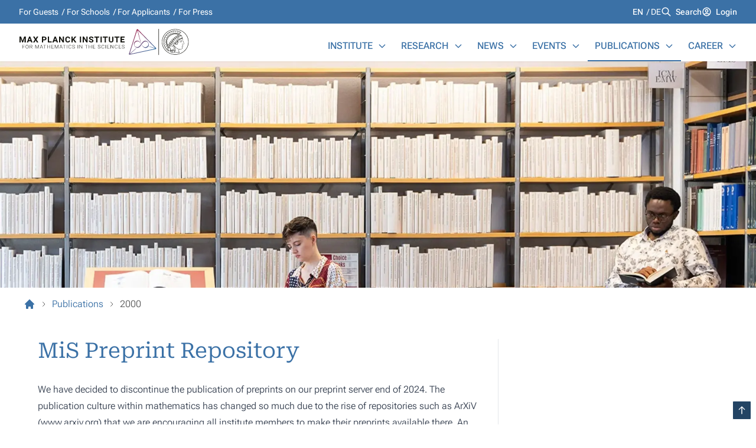

--- FILE ---
content_type: text/html; charset=utf-8
request_url: https://www.mis.mpg.de/publications/preprint-repository/2000
body_size: 66214
content:
<!DOCTYPE html>
<html lang="en">
<head>

<meta charset="utf-8">
<!-- 
	By MOGIC GmbH

	This website is powered by TYPO3 - inspiring people to share!
	TYPO3 is a free open source Content Management Framework initially created by Kasper Skaarhoj and licensed under GNU/GPL.
	TYPO3 is copyright 1998-2026 of Kasper Skaarhoj. Extensions are copyright of their respective owners.
	Information and contribution at https://typo3.org/
-->



<title>MiS Preprint Repository: MPI MIS</title>
<meta http-equiv="x-ua-compatible" content="IE=edge">
<meta name="generator" content="TYPO3 CMS">
<meta name="description" content="Delve into the future of research at MiS with our preprint repository. Our scientists are making groundbreaking discoveries and sharing their latest findings before they are published. Explore repository to stay up-to-date on the newest developments and breakthroughs.">
<meta name="viewport" content="width=device-width, initial-scale=1">
<meta name="robots" content="index,follow">
<meta name="keywords" content="Publication, Preprints, Unpublished, Research, Mathematics, Math, Discoveries, Institute, Repository">
<meta property="og:title" content="MiS Preprint Repository">
<meta property="og:description" content="Delve into the future of research at MiS with our preprint repository. Our scientists are making groundbreaking discoveries and sharing their latest findings before they are published. Explore repository to stay up-to-date on the newest developments and breakthroughs.">
<meta property="og:image" content="https://www.mis.mpg.de/fileadmin/_processed_/a/a/csm_People-Library-Reading-Room-06_15213fc083.jpg">
<meta property="og:image:url" content="https://www.mis.mpg.de/fileadmin/_processed_/a/a/csm_People-Library-Reading-Room-06_15213fc083.jpg">
<meta property="og:image:width" content="2000">
<meta property="og:image:height" content="1050">
<meta property="og:image:alt" content=" ">
<meta name="twitter:card" content="summary">
<meta name="twitter:title" content="MiS Preprint Repository">
<meta name="twitter:description" content="Delve into the future of research at MiS with our preprint repository. Our scientists are making groundbreaking discoveries and sharing their latest findings before they are published. Explore repository to stay up-to-date on the newest developments and breakthroughs.">
<meta name="twitter:image" content="https://www.mis.mpg.de/fileadmin/_processed_/a/a/csm_People-Library-Reading-Room-06_15213fc083.jpg">
<meta name="twitter:image:alt" content=" ">
<meta name="apple-mobile-web-app-capable" content="no">


<link rel="stylesheet" href="/_assets/mpiWebsite/mpiWebsiteStyles.642f3a56.css?1768554929" media="all">






<link rel="icon" href="/_assets/70d40970119af5f330fb72efb7577b9a/Icons/favicon-mpi.png" type="image/vnd.microsoft.icon" />
<link rel="icon" href="/_assets/70d40970119af5f330fb72efb7577b9a/Icons/favicon-mpi.svg" type="image/vnd.microsoft.icon" />
<!-- Matomo -->
    <script>
      var _paq = window._paq = window._paq || [];
      /* tracker methods like "setCustomDimension" should be called before "trackPageView" */
      _paq.push(['trackPageView']);
      _paq.push(['enableLinkTracking']);
      (function() {
        var u="//matomo.mis.mpg.de/";
        _paq.push(['setTrackerUrl', u+'matomo.php']);
        _paq.push(['setSiteId', '1']);
        var d=document, g=d.createElement('script'), s=d.getElementsByTagName('script')[0];
        g.async=true; g.src=u+'matomo.js'; s.parentNode.insertBefore(g,s);
      })();
    </script>
<!-- End Matomo Code -->

    
    

<link rel="canonical" href="https://www.mis.mpg.de/publications/preprint-repository/2000"/>
</head>
<body x-data="" x-scroll-aware="">







<div
    x-lockable="$store.hasDialog"
    class="relative z-0 flex flex-col w-full min-h-screen text-base antialiased bg-opacity-50 group/app text-black-900 bg-slate-100"
>

    <header class="fixed top-0 left-0 z-20 flex flex-col w-full bg-white h-header-h drop-shadow-sm">
        
            <div class="flex-none hidden h-10 bg-blue-500 headerBp:block">
                <div class="flex items-center justify-between h-full text-sm text-white content-section">
                    
                        
<nav
            class=""
        >
            <ul
                data-kind="horizontal"
                class="group data-[kind=horizontal]:flex gap-x-1 empty:hidden"
            >
                
                    <li
                        class="truncate whitespace-nowrap after:inline-block after:text-center group-data-[kind=horizontal]:after:w-[.75em] group-data-[kind=horizontal]:after:content-['_/_'] group-data-[kind=horizontal]:last:after:content-none">
                        <a
                            aria-current="false"
                            href="/for-guests"
                            title="For Guests"
                            class="inline-block py-1 aria-current:font-medium hover:underline outline-white"
                        >
                            For Guests
                        </a>

                    </li>
                
                    <li
                        class="truncate whitespace-nowrap after:inline-block after:text-center group-data-[kind=horizontal]:after:w-[.75em] group-data-[kind=horizontal]:after:content-['_/_'] group-data-[kind=horizontal]:last:after:content-none">
                        <a
                            aria-current="false"
                            href="/for-schools"
                            title="For Schools"
                            class="inline-block py-1 aria-current:font-medium hover:underline outline-white"
                        >
                            For Schools
                        </a>

                    </li>
                
                    <li
                        class="truncate whitespace-nowrap after:inline-block after:text-center group-data-[kind=horizontal]:after:w-[.75em] group-data-[kind=horizontal]:after:content-['_/_'] group-data-[kind=horizontal]:last:after:content-none">
                        <a
                            aria-current="false"
                            href="/for-applicants"
                            title="For Applicants"
                            class="inline-block py-1 aria-current:font-medium hover:underline outline-white"
                        >
                            For Applicants
                        </a>

                    </li>
                
                    <li
                        class="truncate whitespace-nowrap after:inline-block after:text-center group-data-[kind=horizontal]:after:w-[.75em] group-data-[kind=horizontal]:after:content-['_/_'] group-data-[kind=horizontal]:last:after:content-none">
                        <a
                            aria-current="false"
                            href="/for-press"
                            title="For Press"
                            class="inline-block py-1 aria-current:font-medium hover:underline outline-white"
                        >
                            For Press
                        </a>

                    </li>
                
            </ul>
        </nav>


                    

                    
                        <div class="flex gap-x-4">
                            
<nav
            aria-labelledby="languagemenulabel"
            class=""
        >
            <h3
                id="languagemenulabel"
                class="sr-only"
            >
                Languages
            </h3>

            <ul class="flex gap-x-1 empty:hidden">
                
                    <li
                        class="inline-block truncate uppercase whitespace-nowrap after:inline-block after:text-center after:w-[.75em] after:content-['_/_'] last:after:content-none">

                        <a
                            aria-current="true"
                            href="/publications/preprint-repository/2000"
                            lang="en-US"
                            hreflang="en-US"
                            title="English"
                            class="aria-current:font-medium outline-white"
                        >
                            en
                        </a>

                    </li>
                
                    <li
                        class="inline-block truncate uppercase whitespace-nowrap after:inline-block after:text-center after:w-[.75em] after:content-['_/_'] last:after:content-none">

                        <a
                            aria-current="false"
                            href="/de/publications/preprint-repository/2000"
                            lang="de-DE"
                            hreflang="de-DE"
                            title="German"
                            class="aria-current:font-medium outline-white"
                        >
                            de
                        </a>

                    </li>
                
            </ul>
        </nav>



                            <span class="flex items-start ">
                
                      <svg xmlns="http://www.w3.org/2000/svg" fill="none" viewBox="0 0 24 24" stroke-width="2" stroke="currentColor" aria-hidden="true" class="w-[calc(1em*1.25)] h-auto mr-[calc(1em*0.5)] mt-[calc(1em*0.1)] flex-none 0">
  <path stroke-linecap="round" stroke-linejoin="round" d="M21 21l-6-6m2-5a7 7 0 11-14 0 7 7 0 0114 0z"></path>
</svg>

                
                
                <a href="/search" class="font-[500] group-[.noTruncate]:!whitespace-normal truncate hover:underline active:text-opacity-80 read-more js-ignore outline-white" title="Search">Search</a>

            </span>

                            
                                    <span class="flex items-start ">
                
                      <svg xmlns="http://www.w3.org/2000/svg" fill="none" viewBox="0 0 24 24" stroke-width="2" stroke="currentColor" aria-hidden="true" class="w-[calc(1em*1.25)] h-auto mr-[calc(1em*0.5)] mt-[calc(1em*0.1)] flex-none 0">
  <path stroke-linecap="round" stroke-linejoin="round" d="M5.121 17.804A13.937 13.937 0 0112 16c2.5 0 4.847.655 6.879 1.804M15 10a3 3 0 11-6 0 3 3 0 016 0zm6 2a9 9 0 11-18 0 9 9 0 0118 0z"></path>
</svg>

                
                
                <a href="/intranet" class="font-[500] group-[.noTruncate]:!whitespace-normal truncate hover:underline active:text-opacity-80 read-more js-ignore outline-white" title="Login">Login</a>

            </span>
                                
                        </div>
                    
                </div>
            </div>
        

        <div class="flex items-end justify-between flex-1 h-full gap-5 content-section">

            <div
                x-bind:click.prevent="$store.hasDialog = true"
                class="self-center inline-block w-56 headerBp:w-72"
            >
                
                    <a href="/">
                        
    
    <img
        src="[data-uri]"
        alt="Logo Max-Planck-Institute for Mathematics in the Sciences, Go to Homepage"
        width="434"
        height="70"
        class="h-auto"
    />




    

                    </a>
                
            </div>

            
<nav
            aria-labelledby="mainmenulabel"
            class="hidden headerBp:block"
        >
            <h3
                id="mainmenulabel"
                class="sr-only"
            >
                Main Menu
            </h3>

            <ul class="flex -mr-3 group/list">
                
                    <li
                        x-data="{ visible: false }"
                        x-on:mouseenter="visible = true"
                        x-on:mouseleave="visible = false"
                        x-bind:aria-expanded="visible"
                        x-bind:aria-haspopup="true"
                        data-in-path="false"
                        class="relative text-blue-500 group-hover/list:text-blue-300 hover:!text-blue-500 border-b-2 border-transparent group/item hover:border-current data-[in-path=true]:border-current transition-colors"
                    >
                        <span class="flex justify-between px-3 py-3">
                            <a
                                href="/institute/about-us"
                                target=""
                                title="Institute"
                                aria-current="false"
                                class="flex-1 font-medium uppercase truncate whitespace-nowrap"
                            >
                                Institute
                            </a>

                            
                                <button
                                    type="button"
                                    x-on:click="visible = !visible"
                                    class="ml-2"
                                    x-bind:aria-expanded="visible"
                                    x-bind:aria-haspopup="true"
                                    aria-controls="relation-1"
                                    aria-label="Institute"
                                >
                                    <svg xmlns="http://www.w3.org/2000/svg" fill="none" viewBox="0 0 24 24" stroke-width="2" stroke="currentColor" aria-hidden="true" class="w-4 h-4 transition-transform group-aria-expanded/item:rotate-180">
  <path stroke-linecap="round" stroke-linejoin="round" d="M19 9l-7 7-7-7"></path>
</svg>

                                </button>
                            
                        </span>

                        
                            <div
                                id="relation-1"
                                class="hidden bg-white group-aria-expanded/item:block absolute group-first/item:left-0 right-0 z-10 mt-[2px] w-[554px] drop-shadow-md">
                                <div class="grid grid-cols-2 p-4 divide-x shadow-inner">
                                    <div class="pr-5">
                                        <div class="mb-2 bg-blue-50 aspect-video">
                                            
                                                
                                                
                                                
                                                
                                                <picture>
            
                    

                    

                    
                    
                    
                            <img fetchpriority="low" class="w-full h-auto object-fill" loading="lazy" decoding="async" src="/fileadmin/_processed_/6/1/csm_MPI-MiS-Institute-Building-Street_38466508c5.webp" width="240" height="135" alt="" />
                        
                
        </picture>

                                            
                                        </div>

                                        

<div class="font-light blue-card:[&_a]:text-white prose  prose-blockquote:table-cell mb-2 prose-sm">
            
                    <p>General information about the institute, such as our mission statement, organizational structure, staff directory, history, directions, etc.</p>
                
        </div>


                                        <span class="flex items-start font-serif text-sm text-blue-700">
                
                      <svg xmlns="http://www.w3.org/2000/svg" fill="none" viewBox="0 0 24 24" stroke-width="2" stroke="currentColor" aria-hidden="true" class="w-[calc(1em*1.25)] h-auto mr-[calc(1em*0.5)] mt-[calc(1em*0.1)] flex-none 0">
  <path stroke-linecap="round" stroke-linejoin="round" d="M17 8l4 4m0 0l-4 4m4-4H3"></path>
</svg>

                
                
                <a href="/institute/about-us" class="font-[500] group-[.noTruncate]:!whitespace-normal truncate hover:underline active:text-opacity-80 read-more js-ignore">See More</a>

            </span>
                                    </div>
                                    <ul class="pl-5 text-base font-medium text-blue-700">
                                        
                                            <li class="truncate whitespace-nowrap">
                                                <a
                                                    href="/institute/about-us"
                                                    target=""
                                                    title="About Us"
                                                    class="inline-block py-2 hover:underline"
                                                >
                                                    About Us
                                                </a>
                                            </li>
                                        
                                            <li class="truncate whitespace-nowrap">
                                                <a
                                                    href="/institute/visit-us"
                                                    target=""
                                                    title="Visit Us"
                                                    class="inline-block py-2 hover:underline"
                                                >
                                                    Visit Us
                                                </a>
                                            </li>
                                        
                                            <li class="truncate whitespace-nowrap">
                                                <a
                                                    href="/institute/organization"
                                                    target=""
                                                    title="Organization"
                                                    class="inline-block py-2 hover:underline"
                                                >
                                                    Organization
                                                </a>
                                            </li>
                                        
                                            <li class="truncate whitespace-nowrap">
                                                <a
                                                    href="/institute/directory"
                                                    target=""
                                                    title="People Directory"
                                                    class="inline-block py-2 hover:underline"
                                                >
                                                    People Directory
                                                </a>
                                            </li>
                                        
                                            <li class="truncate whitespace-nowrap">
                                                <a
                                                    href="/services"
                                                    target=""
                                                    title="Services"
                                                    class="inline-block py-2 hover:underline"
                                                >
                                                    Services
                                                </a>
                                            </li>
                                        
                                            <li class="truncate whitespace-nowrap">
                                                <a
                                                    href="/institute/special-contacts"
                                                    target=""
                                                    title="Special Contacts"
                                                    class="inline-block py-2 hover:underline"
                                                >
                                                    Special Contacts
                                                </a>
                                            </li>
                                        
                                            <li class="truncate whitespace-nowrap">
                                                <a
                                                    href="/institute/new-arrivals"
                                                    target=""
                                                    title="New Arrivals"
                                                    class="inline-block py-2 hover:underline"
                                                >
                                                    New Arrivals
                                                </a>
                                            </li>
                                        
                                    </ul>
                                </div>
                            </div>
                        
                    </li>
                
                    <li
                        x-data="{ visible: false }"
                        x-on:mouseenter="visible = true"
                        x-on:mouseleave="visible = false"
                        x-bind:aria-expanded="visible"
                        x-bind:aria-haspopup="true"
                        data-in-path="false"
                        class="relative text-blue-500 group-hover/list:text-blue-300 hover:!text-blue-500 border-b-2 border-transparent group/item hover:border-current data-[in-path=true]:border-current transition-colors"
                    >
                        <span class="flex justify-between px-3 py-3">
                            <a
                                href="/research/research-groups"
                                target=""
                                title="Research"
                                aria-current="false"
                                class="flex-1 font-medium uppercase truncate whitespace-nowrap"
                            >
                                Research
                            </a>

                            
                                <button
                                    type="button"
                                    x-on:click="visible = !visible"
                                    class="ml-2"
                                    x-bind:aria-expanded="visible"
                                    x-bind:aria-haspopup="true"
                                    aria-controls="relation-2"
                                    aria-label="Research"
                                >
                                    <svg xmlns="http://www.w3.org/2000/svg" fill="none" viewBox="0 0 24 24" stroke-width="2" stroke="currentColor" aria-hidden="true" class="w-4 h-4 transition-transform group-aria-expanded/item:rotate-180">
  <path stroke-linecap="round" stroke-linejoin="round" d="M19 9l-7 7-7-7"></path>
</svg>

                                </button>
                            
                        </span>

                        
                            <div
                                id="relation-2"
                                class="hidden bg-white group-aria-expanded/item:block absolute group-first/item:left-0 right-0 z-10 mt-[2px] w-[554px] drop-shadow-md">
                                <div class="grid grid-cols-2 p-4 divide-x shadow-inner">
                                    <div class="pr-5">
                                        <div class="mb-2 bg-blue-50 aspect-video">
                                            
                                                
                                                
                                                
                                                
                                                <picture>
            
                    

                    

                    
                    
                    
                            <img fetchpriority="low" class="w-full h-auto object-fill" alt=" " loading="lazy" decoding="async" src="/fileadmin/_processed_/a/e/csm_People-Working-Blackboard-13_9cfdc6a8c1.webp" width="240" height="136" />
                        
                
        </picture>

                                            
                                        </div>

                                        

<div class="font-light blue-card:[&_a]:text-white prose  prose-blockquote:table-cell mb-2 prose-sm">
            
                    <p>Scientific profile with all research groups, topics, collaborations, as well as columns on research at the institute.</p>
                
        </div>


                                        <span class="flex items-start font-serif text-sm text-blue-700">
                
                      <svg xmlns="http://www.w3.org/2000/svg" fill="none" viewBox="0 0 24 24" stroke-width="2" stroke="currentColor" aria-hidden="true" class="w-[calc(1em*1.25)] h-auto mr-[calc(1em*0.5)] mt-[calc(1em*0.1)] flex-none 0">
  <path stroke-linecap="round" stroke-linejoin="round" d="M17 8l4 4m0 0l-4 4m4-4H3"></path>
</svg>

                
                
                <a href="/research/research-groups" class="font-[500] group-[.noTruncate]:!whitespace-normal truncate hover:underline active:text-opacity-80 read-more js-ignore">See More</a>

            </span>
                                    </div>
                                    <ul class="pl-5 text-base font-medium text-blue-700">
                                        
                                            <li class="truncate whitespace-nowrap">
                                                <a
                                                    href="/research/research-groups"
                                                    target=""
                                                    title="Research Groups"
                                                    class="inline-block py-2 hover:underline"
                                                >
                                                    Research Groups
                                                </a>
                                            </li>
                                        
                                            <li class="truncate whitespace-nowrap">
                                                <a
                                                    href="/research/former-research-groups"
                                                    target=""
                                                    title="Former Research Groups"
                                                    class="inline-block py-2 hover:underline"
                                                >
                                                    Former Research Groups
                                                </a>
                                            </li>
                                        
                                            <li class="truncate whitespace-nowrap">
                                                <a
                                                    href="/lab"
                                                    target=""
                                                    title="Mathematics Lab"
                                                    class="inline-block py-2 hover:underline"
                                                >
                                                    Mathematics Lab
                                                </a>
                                            </li>
                                        
                                    </ul>
                                </div>
                            </div>
                        
                    </li>
                
                    <li
                        x-data="{ visible: false }"
                        x-on:mouseenter="visible = true"
                        x-on:mouseleave="visible = false"
                        x-bind:aria-expanded="visible"
                        x-bind:aria-haspopup="true"
                        data-in-path="false"
                        class="relative text-blue-500 group-hover/list:text-blue-300 hover:!text-blue-500 border-b-2 border-transparent group/item hover:border-current data-[in-path=true]:border-current transition-colors"
                    >
                        <span class="flex justify-between px-3 py-3">
                            <a
                                href="/news/"
                                target=""
                                title="News"
                                aria-current="false"
                                class="flex-1 font-medium uppercase truncate whitespace-nowrap"
                            >
                                News
                            </a>

                            
                                <button
                                    type="button"
                                    x-on:click="visible = !visible"
                                    class="ml-2"
                                    x-bind:aria-expanded="visible"
                                    x-bind:aria-haspopup="true"
                                    aria-controls="relation-3"
                                    aria-label="News"
                                >
                                    <svg xmlns="http://www.w3.org/2000/svg" fill="none" viewBox="0 0 24 24" stroke-width="2" stroke="currentColor" aria-hidden="true" class="w-4 h-4 transition-transform group-aria-expanded/item:rotate-180">
  <path stroke-linecap="round" stroke-linejoin="round" d="M19 9l-7 7-7-7"></path>
</svg>

                                </button>
                            
                        </span>

                        
                            <div
                                id="relation-3"
                                class="hidden bg-white group-aria-expanded/item:block absolute group-first/item:left-0 right-0 z-10 mt-[2px] w-[554px] drop-shadow-md">
                                <div class="grid grid-cols-2 p-4 divide-x shadow-inner">
                                    <div class="pr-5">
                                        <div class="mb-2 bg-blue-50 aspect-video">
                                            
                                                
                                                
                                                
                                                
                                                <picture>
            
                    

                    

                    
                    
                    
                            <img fetchpriority="low" class="w-full h-auto object-fill" alt=" " loading="lazy" decoding="async" src="/fileadmin/_processed_/d/8/csm_Newspapers-Max-Planck-Institute-01_4f3e746c19.webp" width="240" height="136" />
                        
                
        </picture>

                                            
                                        </div>

                                        

<div class="font-light blue-card:[&_a]:text-white prose  prose-blockquote:table-cell mb-2 prose-sm">
            
                    <p>News and press releases about the institute, as well as a media archive.</p>
                
        </div>


                                        <span class="flex items-start font-serif text-sm text-blue-700">
                
                      <svg xmlns="http://www.w3.org/2000/svg" fill="none" viewBox="0 0 24 24" stroke-width="2" stroke="currentColor" aria-hidden="true" class="w-[calc(1em*1.25)] h-auto mr-[calc(1em*0.5)] mt-[calc(1em*0.1)] flex-none 0">
  <path stroke-linecap="round" stroke-linejoin="round" d="M17 8l4 4m0 0l-4 4m4-4H3"></path>
</svg>

                
                
                <a href="/news/" class="font-[500] group-[.noTruncate]:!whitespace-normal truncate hover:underline active:text-opacity-80 read-more js-ignore">See More</a>

            </span>
                                    </div>
                                    <ul class="pl-5 text-base font-medium text-blue-700">
                                        
                                            <li class="truncate whitespace-nowrap">
                                                <a
                                                    href="/news/"
                                                    target=""
                                                    title="News Overview"
                                                    class="inline-block py-2 hover:underline"
                                                >
                                                    News Overview
                                                </a>
                                            </li>
                                        
                                            <li class="truncate whitespace-nowrap">
                                                <a
                                                    href="/news/press-releases"
                                                    target=""
                                                    title="Press Releases"
                                                    class="inline-block py-2 hover:underline"
                                                >
                                                    Press Releases
                                                </a>
                                            </li>
                                        
                                            <li class="truncate whitespace-nowrap">
                                                <a
                                                    href="/news/math-planck-people"
                                                    target=""
                                                    title="Math Planck People"
                                                    class="inline-block py-2 hover:underline"
                                                >
                                                    Math Planck People
                                                </a>
                                            </li>
                                        
                                    </ul>
                                </div>
                            </div>
                        
                    </li>
                
                    <li
                        x-data="{ visible: false }"
                        x-on:mouseenter="visible = true"
                        x-on:mouseleave="visible = false"
                        x-bind:aria-expanded="visible"
                        x-bind:aria-haspopup="true"
                        data-in-path="false"
                        class="relative text-blue-500 group-hover/list:text-blue-300 hover:!text-blue-500 border-b-2 border-transparent group/item hover:border-current data-[in-path=true]:border-current transition-colors"
                    >
                        <span class="flex justify-between px-3 py-3">
                            <a
                                href="/events/"
                                target=""
                                title="Events"
                                aria-current="false"
                                class="flex-1 font-medium uppercase truncate whitespace-nowrap"
                            >
                                Events
                            </a>

                            
                                <button
                                    type="button"
                                    x-on:click="visible = !visible"
                                    class="ml-2"
                                    x-bind:aria-expanded="visible"
                                    x-bind:aria-haspopup="true"
                                    aria-controls="relation-4"
                                    aria-label="Events"
                                >
                                    <svg xmlns="http://www.w3.org/2000/svg" fill="none" viewBox="0 0 24 24" stroke-width="2" stroke="currentColor" aria-hidden="true" class="w-4 h-4 transition-transform group-aria-expanded/item:rotate-180">
  <path stroke-linecap="round" stroke-linejoin="round" d="M19 9l-7 7-7-7"></path>
</svg>

                                </button>
                            
                        </span>

                        
                            <div
                                id="relation-4"
                                class="hidden bg-white group-aria-expanded/item:block absolute group-first/item:left-0 right-0 z-10 mt-[2px] w-[554px] drop-shadow-md">
                                <div class="grid grid-cols-2 p-4 divide-x shadow-inner">
                                    <div class="pr-5">
                                        <div class="mb-2 bg-blue-50 aspect-video">
                                            
                                                
                                                
                                                
                                                
                                                <picture>
            
                    

                    

                    
                    
                    
                            <img fetchpriority="low" class="w-full h-auto object-fill" alt=" " loading="lazy" decoding="async" src="/fileadmin/_processed_/1/e/csm_People-Working-Blackboard-09_c296967868.webp" width="240" height="136" />
                        
                
        </picture>

                                            
                                        </div>

                                        

<div class="font-light blue-card:[&_a]:text-white prose  prose-blockquote:table-cell mb-2 prose-sm">
            
                    <p>Overview of all events around the institute, such as talks, seminars, lectures, workshops, conferences and public events.</p>
                
        </div>


                                        <span class="flex items-start font-serif text-sm text-blue-700">
                
                      <svg xmlns="http://www.w3.org/2000/svg" fill="none" viewBox="0 0 24 24" stroke-width="2" stroke="currentColor" aria-hidden="true" class="w-[calc(1em*1.25)] h-auto mr-[calc(1em*0.5)] mt-[calc(1em*0.1)] flex-none 0">
  <path stroke-linecap="round" stroke-linejoin="round" d="M17 8l4 4m0 0l-4 4m4-4H3"></path>
</svg>

                
                
                <a href="/events/" class="font-[500] group-[.noTruncate]:!whitespace-normal truncate hover:underline active:text-opacity-80 read-more js-ignore">See More</a>

            </span>
                                    </div>
                                    <ul class="pl-5 text-base font-medium text-blue-700">
                                        
                                            <li class="truncate whitespace-nowrap">
                                                <a
                                                    href="/events/"
                                                    target=""
                                                    title="Event Overview"
                                                    class="inline-block py-2 hover:underline"
                                                >
                                                    Event Overview
                                                </a>
                                            </li>
                                        
                                            <li class="truncate whitespace-nowrap">
                                                <a
                                                    href="/events/conferences"
                                                    target=""
                                                    title="Conferences"
                                                    class="inline-block py-2 hover:underline"
                                                >
                                                    Conferences
                                                </a>
                                            </li>
                                        
                                            <li class="truncate whitespace-nowrap">
                                                <a
                                                    href="/events/colloquia"
                                                    target=""
                                                    title="Colloquia"
                                                    class="inline-block py-2 hover:underline"
                                                >
                                                    Colloquia
                                                </a>
                                            </li>
                                        
                                            <li class="truncate whitespace-nowrap">
                                                <a
                                                    href="/events/lectures"
                                                    target=""
                                                    title="Lectures"
                                                    class="inline-block py-2 hover:underline"
                                                >
                                                    Lectures
                                                </a>
                                            </li>
                                        
                                            <li class="truncate whitespace-nowrap">
                                                <a
                                                    href="/events/seminar-series"
                                                    target=""
                                                    title="Seminar Series"
                                                    class="inline-block py-2 hover:underline"
                                                >
                                                    Seminar Series
                                                </a>
                                            </li>
                                        
                                            <li class="truncate whitespace-nowrap">
                                                <a
                                                    href="/events/event-series-anniversaries"
                                                    target=""
                                                    title="Event Series/Anniversaries"
                                                    class="inline-block py-2 hover:underline"
                                                >
                                                    Event Series/Anniversaries
                                                </a>
                                            </li>
                                        
                                    </ul>
                                </div>
                            </div>
                        
                    </li>
                
                    <li
                        x-data="{ visible: false }"
                        x-on:mouseenter="visible = true"
                        x-on:mouseleave="visible = false"
                        x-bind:aria-expanded="visible"
                        x-bind:aria-haspopup="true"
                        data-in-path="true"
                        class="relative text-blue-500 group-hover/list:text-blue-300 hover:!text-blue-500 border-b-2 border-transparent group/item hover:border-current data-[in-path=true]:border-current transition-colors"
                    >
                        <span class="flex justify-between px-3 py-3">
                            <a
                                href="/publications/"
                                target=""
                                title="Publications"
                                aria-current="false"
                                class="flex-1 font-medium uppercase truncate whitespace-nowrap"
                            >
                                Publications
                            </a>

                            
                                <button
                                    type="button"
                                    x-on:click="visible = !visible"
                                    class="ml-2"
                                    x-bind:aria-expanded="visible"
                                    x-bind:aria-haspopup="true"
                                    aria-controls="relation-5"
                                    aria-label="Publications"
                                >
                                    <svg xmlns="http://www.w3.org/2000/svg" fill="none" viewBox="0 0 24 24" stroke-width="2" stroke="currentColor" aria-hidden="true" class="w-4 h-4 transition-transform group-aria-expanded/item:rotate-180">
  <path stroke-linecap="round" stroke-linejoin="round" d="M19 9l-7 7-7-7"></path>
</svg>

                                </button>
                            
                        </span>

                        
                            <div
                                id="relation-5"
                                class="hidden bg-white group-aria-expanded/item:block absolute group-first/item:left-0 right-0 z-10 mt-[2px] w-[554px] drop-shadow-md">
                                <div class="grid grid-cols-2 p-4 divide-x shadow-inner">
                                    <div class="pr-5">
                                        <div class="mb-2 bg-blue-50 aspect-video">
                                            
                                                
                                                
                                                
                                                
                                                <picture>
            
                    

                    

                    
                    
                    
                            <img fetchpriority="low" class="w-full h-auto object-fill" alt=" " loading="lazy" decoding="async" src="/fileadmin/_processed_/a/a/csm_People-Library-Reading-Room-06_958db909ef.webp" width="240" height="135" />
                        
                
        </picture>

                                            
                                        </div>

                                        

<div class="font-light blue-card:[&_a]:text-white prose  prose-blockquote:table-cell mb-2 prose-sm">
            
                    <p>Overview of all scientific publications of the institute, as well as our preprint and software repositories.</p>
                
        </div>


                                        <span class="flex items-start font-serif text-sm text-blue-700">
                
                      <svg xmlns="http://www.w3.org/2000/svg" fill="none" viewBox="0 0 24 24" stroke-width="2" stroke="currentColor" aria-hidden="true" class="w-[calc(1em*1.25)] h-auto mr-[calc(1em*0.5)] mt-[calc(1em*0.1)] flex-none 0">
  <path stroke-linecap="round" stroke-linejoin="round" d="M17 8l4 4m0 0l-4 4m4-4H3"></path>
</svg>

                
                
                <a href="/publications/" class="font-[500] group-[.noTruncate]:!whitespace-normal truncate hover:underline active:text-opacity-80 read-more js-ignore">See More</a>

            </span>
                                    </div>
                                    <ul class="pl-5 text-base font-medium text-blue-700">
                                        
                                            <li class="truncate whitespace-nowrap">
                                                <a
                                                    href="/publications/"
                                                    target=""
                                                    title="Institute Publications"
                                                    class="inline-block py-2 hover:underline"
                                                >
                                                    Institute Publications
                                                </a>
                                            </li>
                                        
                                            <li class="truncate whitespace-nowrap">
                                                <a
                                                    href="/publications/institute-preprints"
                                                    target=""
                                                    title="Institute Preprints"
                                                    class="inline-block py-2 hover:underline"
                                                >
                                                    Institute Preprints
                                                </a>
                                            </li>
                                        
                                            <li class="truncate whitespace-nowrap">
                                                <a
                                                    href="/services/library"
                                                    target=""
                                                    title="Library"
                                                    class="inline-block py-2 hover:underline"
                                                >
                                                    Library
                                                </a>
                                            </li>
                                        
                                            <li class="truncate whitespace-nowrap">
                                                <a
                                                    href="https://mathrepo.mis.mpg.de"
                                                    target="_blank"
                                                    title="Software &amp; Data Repository"
                                                    class="inline-block py-2 hover:underline"
                                                >
                                                    Software &amp; Data Repository
                                                </a>
                                            </li>
                                        
                                    </ul>
                                </div>
                            </div>
                        
                    </li>
                
                    <li
                        x-data="{ visible: false }"
                        x-on:mouseenter="visible = true"
                        x-on:mouseleave="visible = false"
                        x-bind:aria-expanded="visible"
                        x-bind:aria-haspopup="true"
                        data-in-path="false"
                        class="relative text-blue-500 group-hover/list:text-blue-300 hover:!text-blue-500 border-b-2 border-transparent group/item hover:border-current data-[in-path=true]:border-current transition-colors"
                    >
                        <span class="flex justify-between px-3 py-3">
                            <a
                                href="/career/"
                                target=""
                                title="Career"
                                aria-current="false"
                                class="flex-1 font-medium uppercase truncate whitespace-nowrap"
                            >
                                Career
                            </a>

                            
                                <button
                                    type="button"
                                    x-on:click="visible = !visible"
                                    class="ml-2"
                                    x-bind:aria-expanded="visible"
                                    x-bind:aria-haspopup="true"
                                    aria-controls="relation-6"
                                    aria-label="Career"
                                >
                                    <svg xmlns="http://www.w3.org/2000/svg" fill="none" viewBox="0 0 24 24" stroke-width="2" stroke="currentColor" aria-hidden="true" class="w-4 h-4 transition-transform group-aria-expanded/item:rotate-180">
  <path stroke-linecap="round" stroke-linejoin="round" d="M19 9l-7 7-7-7"></path>
</svg>

                                </button>
                            
                        </span>

                        
                            <div
                                id="relation-6"
                                class="hidden bg-white group-aria-expanded/item:block absolute group-first/item:left-0 right-0 z-10 mt-[2px] w-[554px] drop-shadow-md">
                                <div class="grid grid-cols-2 p-4 divide-x shadow-inner">
                                    <div class="pr-5">
                                        <div class="mb-2 bg-blue-50 aspect-video">
                                            
                                                
                                                
                                                
                                                
                                                <picture>
            
                    

                    

                    
                    
                    
                            <img fetchpriority="low" class="w-full h-auto object-fill" alt=" " loading="lazy" decoding="async" src="/fileadmin/_processed_/7/1/csm_People-Stairs-01_1d27fac0d6.webp" width="240" height="136" />
                        
                
        </picture>

                                            
                                        </div>

                                        

<div class="font-light blue-card:[&_a]:text-white prose  prose-blockquote:table-cell mb-2 prose-sm">
            
                    <p>Information on open positions at the institute, benefits of working with us, graduate school, and postdoctoral supervision.</p>
                
        </div>


                                        <span class="flex items-start font-serif text-sm text-blue-700">
                
                      <svg xmlns="http://www.w3.org/2000/svg" fill="none" viewBox="0 0 24 24" stroke-width="2" stroke="currentColor" aria-hidden="true" class="w-[calc(1em*1.25)] h-auto mr-[calc(1em*0.5)] mt-[calc(1em*0.1)] flex-none 0">
  <path stroke-linecap="round" stroke-linejoin="round" d="M17 8l4 4m0 0l-4 4m4-4H3"></path>
</svg>

                
                
                <a href="/career/" class="font-[500] group-[.noTruncate]:!whitespace-normal truncate hover:underline active:text-opacity-80 read-more js-ignore">See More</a>

            </span>
                                    </div>
                                    <ul class="pl-5 text-base font-medium text-blue-700">
                                        
                                            <li class="truncate whitespace-nowrap">
                                                <a
                                                    href="/career/"
                                                    target=""
                                                    title="Job Board"
                                                    class="inline-block py-2 hover:underline"
                                                >
                                                    Job Board
                                                </a>
                                            </li>
                                        
                                            <li class="truncate whitespace-nowrap">
                                                <a
                                                    href="/career/postdoctoral-mentors"
                                                    target=""
                                                    title="Postdoctoral Mentors"
                                                    class="inline-block py-2 hover:underline"
                                                >
                                                    Postdoctoral Mentors
                                                </a>
                                            </li>
                                        
                                            <li class="truncate whitespace-nowrap">
                                                <a
                                                    href="/career/equal-opportunity"
                                                    target=""
                                                    title="Equal Opportunity"
                                                    class="inline-block py-2 hover:underline"
                                                >
                                                    Equal Opportunity
                                                </a>
                                            </li>
                                        
                                            <li class="truncate whitespace-nowrap">
                                                <a
                                                    href="/career/future-proof"
                                                    target=""
                                                    title="Future Proof"
                                                    class="inline-block py-2 hover:underline"
                                                >
                                                    Future Proof
                                                </a>
                                            </li>
                                        
                                            <li class="truncate whitespace-nowrap">
                                                <a
                                                    href="/career/imprs"
                                                    target=""
                                                    title="Graduate School (IMPRS)"
                                                    class="inline-block py-2 hover:underline"
                                                >
                                                    Graduate School (IMPRS)
                                                </a>
                                            </li>
                                        
                                    </ul>
                                </div>
                            </div>
                        
                    </li>
                
            </ul>
        </nav>



            
<div
            x-data="{show: false}"
            x-effect="$store.hasDialog = show"
            class="self-center headerBp:hidden"
        >
            <button
                type="button"
                x-on:click="show = true"
            >
                <svg xmlns="http://www.w3.org/2000/svg" fill="none" viewBox="0 0 24 24" stroke-width="2" stroke="currentColor" aria-hidden="true" class="w-6 h-6 ">
  <path stroke-linecap="round" stroke-linejoin="round" d="M4 6h16M4 12h16M4 18h16"></path>
</svg>

            </button>

            <div
                x-dialog
                x-model="show"
                class="fixed inset-0 z-10"
            >
                <div
                    x-cloak
                    x-dialog:overlay
                    x-transition.opacity
                    class="fixed inset-0 z-10 h-screen bg-blue-800 bg-opacity-80"
                ></div>

                <div
                    x-cloak
                    x-dialog:panel
                    x-transition.scale.origin.top.right
                    class="fixed top-0 right-0 z-10 flex flex-col w-full h-screen max-w-md pt-4 bg-white"
                >
                    <div class="flex items-center justify-between flex-none px-4 mb-4">
                        <img
                            src="[data-uri]"
                            alt=""
                            width="434"
                            height="70"
                            class="self-center w-56 h-auto"
                        />

                        <button
                            type="button"
                            x-on:click.prevent.stop="show = false"
                            class="flex items-center justify-center flex-none w-6 h-6 ml-auto rounded-full"
                        >
                            <svg xmlns="http://www.w3.org/2000/svg" fill="none" viewBox="0 0 24 24" stroke-width="2" stroke="currentColor" aria-hidden="true" class="w-6 h-6">
  <path stroke-linecap="round" stroke-linejoin="round" d="M6 18L18 6M6 6l12 12"></path>
</svg>

                        </button>
                    </div>

                    <div class="flex flex-col h-full overflow-y-scroll">
                        <div class="flex items-center justify-between px-6 py-4 mb-2 text-white bg-blue-500">
                        
<nav
            aria-labelledby="languagemenulabel"
            class=""
        >
            <h3
                id="languagemenulabel"
                class="sr-only"
            >
                Languages
            </h3>

            <ul class="flex gap-x-1 empty:hidden">
                
                    <li
                        class="inline-block truncate uppercase whitespace-nowrap after:inline-block after:text-center after:w-[.75em] after:content-['_/_'] last:after:content-none">

                        <a
                            aria-current="true"
                            href="/publications/preprint-repository/2000"
                            lang="en-US"
                            hreflang="en-US"
                            title="English"
                            class="aria-current:font-medium outline-white"
                        >
                            en
                        </a>

                    </li>
                
                    <li
                        class="inline-block truncate uppercase whitespace-nowrap after:inline-block after:text-center after:w-[.75em] after:content-['_/_'] last:after:content-none">

                        <a
                            aria-current="false"
                            href="/de/publications/preprint-repository/2000"
                            lang="de-DE"
                            hreflang="de-DE"
                            title="German"
                            class="aria-current:font-medium outline-white"
                        >
                            de
                        </a>

                    </li>
                
            </ul>
        </nav>



                        <span class="flex items-start ">
                
                      <svg xmlns="http://www.w3.org/2000/svg" fill="none" viewBox="0 0 24 24" stroke-width="2" stroke="currentColor" aria-hidden="true" class="w-[calc(1em*1.25)] h-auto mr-[calc(1em*0.5)] mt-[calc(1em*0.1)] flex-none 0">
  <path stroke-linecap="round" stroke-linejoin="round" d="M21 21l-6-6m2-5a7 7 0 11-14 0 7 7 0 0114 0z"></path>
</svg>

                
                
                <a href="/search" class="font-[500] group-[.noTruncate]:!whitespace-normal truncate hover:underline active:text-opacity-80 read-more js-ignore outline-white" title="Search">Search</a>

            </span>
                    </div>
                

                
<nav
            aria-labelledby="mainmenulabel"
            class="mx-6 mt-8 border-t border-grey-300"
        >
            <h3
                id="mainmenulabel"
                class="sr-only"
            >
                Main Menu
            </h3>

            <ul class="divide-y divide-grey-300">
                
                    <li
                        x-data="{ expanded: false }"
                        x-on:click="expanded = true"
                        x-on:click.outside="expanded = false"
                        x-bind:aria-expanded="expanded"
                        x-bind:aria-haspopup="true"
                        class="group/item"
                    >
                        <span
                            class="flex justify-between py-3 text-blue-700 group-hover/item:text-blue-500 group-aria-expanded/item:-mx-6 group-aria-expanded/item:bg-blue-500 group-aria-expanded/item:px-6 group-aria-expanded/item:text-white"
                        >
                            <a
                                href="/institute/about-us"
                                target=""
                                title="Institute"
                                aria-current="false"
                                class="flex-1 font-medium uppercase truncate group-aria-[haspopup=true]/item:pointer-events-none whitespace-nowrap"
                            >
                                Institute
                            </a>

                            
                                <button
                                    type="button"
                                    x-on:click.prevent.stop="expanded = !expanded"
                                    class="ml-2"
                                >
                                    <svg xmlns="http://www.w3.org/2000/svg" fill="none" viewBox="0 0 24 24" stroke-width="2" stroke="currentColor" aria-hidden="true" class="w-4 h-4 transition-transform group-aria-expanded/item:rotate-180">
  <path stroke-linecap="round" stroke-linejoin="round" d="M19 9l-7 7-7-7"></path>
</svg>

                                </button>
                            
                        </span>

                        
                            <div
                                x-show="expanded"
                                x-collapse
                                class="py-4 bg-white "
                            >
                                <div class="grid grid-cols-3 pb-4 mb-2 border-b gap-x-4">
                                    <div class="col-span-1">
                                        <div class="bg-blue-50 aspect-square">
                                            
                                                
                                                
                                                
                                                
                                                <picture>
            
                    

                    

                    
                    
                    
                            <img fetchpriority="low" class="w-full h-auto object-cover" loading="lazy" decoding="async" src="/fileadmin/_processed_/6/1/csm_MPI-MiS-Institute-Building-Street_45eca63eb7.webp" width="106" height="106" alt="" />
                        
                
        </picture>

                                            
                                        </div>
                                    </div>
                                    <div class="col-span-2">
                                        

<div class="font-light blue-card:[&_a]:text-white prose  prose-blockquote:table-cell mb-2 prose-sm">
            
                    <p>General information about the institute, such as our mission statement, organizational structure, staff directory, history, directions, etc.</p>
                
        </div>


                                        <span class="flex items-start font-serif text-sm text-blue-700">
                
                      <svg xmlns="http://www.w3.org/2000/svg" fill="none" viewBox="0 0 24 24" stroke-width="2" stroke="currentColor" aria-hidden="true" class="w-[calc(1em*1.25)] h-auto mr-[calc(1em*0.5)] mt-[calc(1em*0.1)] flex-none 0">
  <path stroke-linecap="round" stroke-linejoin="round" d="M10 6H6a2 2 0 00-2 2v10a2 2 0 002 2h10a2 2 0 002-2v-4M14 4h6m0 0v6m0-6L10 14"></path>
</svg>

                
                
                <a href="/institute/about-us" class="font-[500] group-[.noTruncate]:!whitespace-normal truncate hover:underline active:text-opacity-80 read-more js-ignore">See More</a>

            </span>
                                    </div>
                                </div>

                                <ul class="text-sm font-medium text-blue-700">
                                    
                                        <li class="truncate whitespace-nowrap">
                                            <a
                                                href="/institute/about-us"
                                                target=""
                                                title="About Us"
                                                class="inline-block py-2 hover:underline"
                                            >
                                                About Us
                                            </a>
                                        </li>
                                    
                                        <li class="truncate whitespace-nowrap">
                                            <a
                                                href="/institute/visit-us"
                                                target=""
                                                title="Visit Us"
                                                class="inline-block py-2 hover:underline"
                                            >
                                                Visit Us
                                            </a>
                                        </li>
                                    
                                        <li class="truncate whitespace-nowrap">
                                            <a
                                                href="/institute/organization"
                                                target=""
                                                title="Organization"
                                                class="inline-block py-2 hover:underline"
                                            >
                                                Organization
                                            </a>
                                        </li>
                                    
                                        <li class="truncate whitespace-nowrap">
                                            <a
                                                href="/institute/directory"
                                                target=""
                                                title="People Directory"
                                                class="inline-block py-2 hover:underline"
                                            >
                                                People Directory
                                            </a>
                                        </li>
                                    
                                        <li class="truncate whitespace-nowrap">
                                            <a
                                                href="/services"
                                                target=""
                                                title="Services"
                                                class="inline-block py-2 hover:underline"
                                            >
                                                Services
                                            </a>
                                        </li>
                                    
                                        <li class="truncate whitespace-nowrap">
                                            <a
                                                href="/institute/special-contacts"
                                                target=""
                                                title="Special Contacts"
                                                class="inline-block py-2 hover:underline"
                                            >
                                                Special Contacts
                                            </a>
                                        </li>
                                    
                                        <li class="truncate whitespace-nowrap">
                                            <a
                                                href="/institute/new-arrivals"
                                                target=""
                                                title="New Arrivals"
                                                class="inline-block py-2 hover:underline"
                                            >
                                                New Arrivals
                                            </a>
                                        </li>
                                    
                                </ul>
                            </div>
                        
                    </li>
                
                    <li
                        x-data="{ expanded: false }"
                        x-on:click="expanded = true"
                        x-on:click.outside="expanded = false"
                        x-bind:aria-expanded="expanded"
                        x-bind:aria-haspopup="true"
                        class="group/item"
                    >
                        <span
                            class="flex justify-between py-3 text-blue-700 group-hover/item:text-blue-500 group-aria-expanded/item:-mx-6 group-aria-expanded/item:bg-blue-500 group-aria-expanded/item:px-6 group-aria-expanded/item:text-white"
                        >
                            <a
                                href="/research/research-groups"
                                target=""
                                title="Research"
                                aria-current="false"
                                class="flex-1 font-medium uppercase truncate group-aria-[haspopup=true]/item:pointer-events-none whitespace-nowrap"
                            >
                                Research
                            </a>

                            
                                <button
                                    type="button"
                                    x-on:click.prevent.stop="expanded = !expanded"
                                    class="ml-2"
                                >
                                    <svg xmlns="http://www.w3.org/2000/svg" fill="none" viewBox="0 0 24 24" stroke-width="2" stroke="currentColor" aria-hidden="true" class="w-4 h-4 transition-transform group-aria-expanded/item:rotate-180">
  <path stroke-linecap="round" stroke-linejoin="round" d="M19 9l-7 7-7-7"></path>
</svg>

                                </button>
                            
                        </span>

                        
                            <div
                                x-show="expanded"
                                x-collapse
                                class="py-4 bg-white "
                            >
                                <div class="grid grid-cols-3 pb-4 mb-2 border-b gap-x-4">
                                    <div class="col-span-1">
                                        <div class="bg-blue-50 aspect-square">
                                            
                                                
                                                
                                                
                                                
                                                <picture>
            
                    

                    

                    
                    
                    
                            <img fetchpriority="low" class="w-full h-auto object-cover" alt=" " loading="lazy" decoding="async" src="/fileadmin/_processed_/a/e/csm_People-Working-Blackboard-13_c6dceb62c9.webp" width="106" height="107" />
                        
                
        </picture>

                                            
                                        </div>
                                    </div>
                                    <div class="col-span-2">
                                        

<div class="font-light blue-card:[&_a]:text-white prose  prose-blockquote:table-cell mb-2 prose-sm">
            
                    <p>Scientific profile with all research groups, topics, collaborations, as well as columns on research at the institute.</p>
                
        </div>


                                        <span class="flex items-start font-serif text-sm text-blue-700">
                
                      <svg xmlns="http://www.w3.org/2000/svg" fill="none" viewBox="0 0 24 24" stroke-width="2" stroke="currentColor" aria-hidden="true" class="w-[calc(1em*1.25)] h-auto mr-[calc(1em*0.5)] mt-[calc(1em*0.1)] flex-none 0">
  <path stroke-linecap="round" stroke-linejoin="round" d="M10 6H6a2 2 0 00-2 2v10a2 2 0 002 2h10a2 2 0 002-2v-4M14 4h6m0 0v6m0-6L10 14"></path>
</svg>

                
                
                <a href="/research/research-groups" class="font-[500] group-[.noTruncate]:!whitespace-normal truncate hover:underline active:text-opacity-80 read-more js-ignore">See More</a>

            </span>
                                    </div>
                                </div>

                                <ul class="text-sm font-medium text-blue-700">
                                    
                                        <li class="truncate whitespace-nowrap">
                                            <a
                                                href="/research/research-groups"
                                                target=""
                                                title="Research Groups"
                                                class="inline-block py-2 hover:underline"
                                            >
                                                Research Groups
                                            </a>
                                        </li>
                                    
                                        <li class="truncate whitespace-nowrap">
                                            <a
                                                href="/research/former-research-groups"
                                                target=""
                                                title="Former Research Groups"
                                                class="inline-block py-2 hover:underline"
                                            >
                                                Former Research Groups
                                            </a>
                                        </li>
                                    
                                        <li class="truncate whitespace-nowrap">
                                            <a
                                                href="/lab"
                                                target=""
                                                title="Mathematics Lab"
                                                class="inline-block py-2 hover:underline"
                                            >
                                                Mathematics Lab
                                            </a>
                                        </li>
                                    
                                </ul>
                            </div>
                        
                    </li>
                
                    <li
                        x-data="{ expanded: false }"
                        x-on:click="expanded = true"
                        x-on:click.outside="expanded = false"
                        x-bind:aria-expanded="expanded"
                        x-bind:aria-haspopup="true"
                        class="group/item"
                    >
                        <span
                            class="flex justify-between py-3 text-blue-700 group-hover/item:text-blue-500 group-aria-expanded/item:-mx-6 group-aria-expanded/item:bg-blue-500 group-aria-expanded/item:px-6 group-aria-expanded/item:text-white"
                        >
                            <a
                                href="/news/"
                                target=""
                                title="News"
                                aria-current="false"
                                class="flex-1 font-medium uppercase truncate group-aria-[haspopup=true]/item:pointer-events-none whitespace-nowrap"
                            >
                                News
                            </a>

                            
                                <button
                                    type="button"
                                    x-on:click.prevent.stop="expanded = !expanded"
                                    class="ml-2"
                                >
                                    <svg xmlns="http://www.w3.org/2000/svg" fill="none" viewBox="0 0 24 24" stroke-width="2" stroke="currentColor" aria-hidden="true" class="w-4 h-4 transition-transform group-aria-expanded/item:rotate-180">
  <path stroke-linecap="round" stroke-linejoin="round" d="M19 9l-7 7-7-7"></path>
</svg>

                                </button>
                            
                        </span>

                        
                            <div
                                x-show="expanded"
                                x-collapse
                                class="py-4 bg-white "
                            >
                                <div class="grid grid-cols-3 pb-4 mb-2 border-b gap-x-4">
                                    <div class="col-span-1">
                                        <div class="bg-blue-50 aspect-square">
                                            
                                                
                                                
                                                
                                                
                                                <picture>
            
                    

                    

                    
                    
                    
                            <img fetchpriority="low" class="w-full h-auto object-cover" alt=" " loading="lazy" decoding="async" src="/fileadmin/_processed_/d/8/csm_Newspapers-Max-Planck-Institute-01_73ca658159.webp" width="106" height="106" />
                        
                
        </picture>

                                            
                                        </div>
                                    </div>
                                    <div class="col-span-2">
                                        

<div class="font-light blue-card:[&_a]:text-white prose  prose-blockquote:table-cell mb-2 prose-sm">
            
                    <p>News and press releases about the institute, as well as a media archive.</p>
                
        </div>


                                        <span class="flex items-start font-serif text-sm text-blue-700">
                
                      <svg xmlns="http://www.w3.org/2000/svg" fill="none" viewBox="0 0 24 24" stroke-width="2" stroke="currentColor" aria-hidden="true" class="w-[calc(1em*1.25)] h-auto mr-[calc(1em*0.5)] mt-[calc(1em*0.1)] flex-none 0">
  <path stroke-linecap="round" stroke-linejoin="round" d="M10 6H6a2 2 0 00-2 2v10a2 2 0 002 2h10a2 2 0 002-2v-4M14 4h6m0 0v6m0-6L10 14"></path>
</svg>

                
                
                <a href="/news/" class="font-[500] group-[.noTruncate]:!whitespace-normal truncate hover:underline active:text-opacity-80 read-more js-ignore">See More</a>

            </span>
                                    </div>
                                </div>

                                <ul class="text-sm font-medium text-blue-700">
                                    
                                        <li class="truncate whitespace-nowrap">
                                            <a
                                                href="/news/"
                                                target=""
                                                title="News Overview"
                                                class="inline-block py-2 hover:underline"
                                            >
                                                News Overview
                                            </a>
                                        </li>
                                    
                                        <li class="truncate whitespace-nowrap">
                                            <a
                                                href="/news/press-releases"
                                                target=""
                                                title="Press Releases"
                                                class="inline-block py-2 hover:underline"
                                            >
                                                Press Releases
                                            </a>
                                        </li>
                                    
                                        <li class="truncate whitespace-nowrap">
                                            <a
                                                href="/news/math-planck-people"
                                                target=""
                                                title="Math Planck People"
                                                class="inline-block py-2 hover:underline"
                                            >
                                                Math Planck People
                                            </a>
                                        </li>
                                    
                                </ul>
                            </div>
                        
                    </li>
                
                    <li
                        x-data="{ expanded: false }"
                        x-on:click="expanded = true"
                        x-on:click.outside="expanded = false"
                        x-bind:aria-expanded="expanded"
                        x-bind:aria-haspopup="true"
                        class="group/item"
                    >
                        <span
                            class="flex justify-between py-3 text-blue-700 group-hover/item:text-blue-500 group-aria-expanded/item:-mx-6 group-aria-expanded/item:bg-blue-500 group-aria-expanded/item:px-6 group-aria-expanded/item:text-white"
                        >
                            <a
                                href="/events/"
                                target=""
                                title="Events"
                                aria-current="false"
                                class="flex-1 font-medium uppercase truncate group-aria-[haspopup=true]/item:pointer-events-none whitespace-nowrap"
                            >
                                Events
                            </a>

                            
                                <button
                                    type="button"
                                    x-on:click.prevent.stop="expanded = !expanded"
                                    class="ml-2"
                                >
                                    <svg xmlns="http://www.w3.org/2000/svg" fill="none" viewBox="0 0 24 24" stroke-width="2" stroke="currentColor" aria-hidden="true" class="w-4 h-4 transition-transform group-aria-expanded/item:rotate-180">
  <path stroke-linecap="round" stroke-linejoin="round" d="M19 9l-7 7-7-7"></path>
</svg>

                                </button>
                            
                        </span>

                        
                            <div
                                x-show="expanded"
                                x-collapse
                                class="py-4 bg-white "
                            >
                                <div class="grid grid-cols-3 pb-4 mb-2 border-b gap-x-4">
                                    <div class="col-span-1">
                                        <div class="bg-blue-50 aspect-square">
                                            
                                                
                                                
                                                
                                                
                                                <picture>
            
                    

                    

                    
                    
                    
                            <img fetchpriority="low" class="w-full h-auto object-cover" alt=" " loading="lazy" decoding="async" src="/fileadmin/_processed_/1/e/csm_People-Working-Blackboard-09_39fed0a603.webp" width="106" height="107" />
                        
                
        </picture>

                                            
                                        </div>
                                    </div>
                                    <div class="col-span-2">
                                        

<div class="font-light blue-card:[&_a]:text-white prose  prose-blockquote:table-cell mb-2 prose-sm">
            
                    <p>Overview of all events around the institute, such as talks, seminars, lectures, workshops, conferences and public events.</p>
                
        </div>


                                        <span class="flex items-start font-serif text-sm text-blue-700">
                
                      <svg xmlns="http://www.w3.org/2000/svg" fill="none" viewBox="0 0 24 24" stroke-width="2" stroke="currentColor" aria-hidden="true" class="w-[calc(1em*1.25)] h-auto mr-[calc(1em*0.5)] mt-[calc(1em*0.1)] flex-none 0">
  <path stroke-linecap="round" stroke-linejoin="round" d="M10 6H6a2 2 0 00-2 2v10a2 2 0 002 2h10a2 2 0 002-2v-4M14 4h6m0 0v6m0-6L10 14"></path>
</svg>

                
                
                <a href="/events/" class="font-[500] group-[.noTruncate]:!whitespace-normal truncate hover:underline active:text-opacity-80 read-more js-ignore">See More</a>

            </span>
                                    </div>
                                </div>

                                <ul class="text-sm font-medium text-blue-700">
                                    
                                        <li class="truncate whitespace-nowrap">
                                            <a
                                                href="/events/"
                                                target=""
                                                title="Event Overview"
                                                class="inline-block py-2 hover:underline"
                                            >
                                                Event Overview
                                            </a>
                                        </li>
                                    
                                        <li class="truncate whitespace-nowrap">
                                            <a
                                                href="/events/conferences"
                                                target=""
                                                title="Conferences"
                                                class="inline-block py-2 hover:underline"
                                            >
                                                Conferences
                                            </a>
                                        </li>
                                    
                                        <li class="truncate whitespace-nowrap">
                                            <a
                                                href="/events/colloquia"
                                                target=""
                                                title="Colloquia"
                                                class="inline-block py-2 hover:underline"
                                            >
                                                Colloquia
                                            </a>
                                        </li>
                                    
                                        <li class="truncate whitespace-nowrap">
                                            <a
                                                href="/events/lectures"
                                                target=""
                                                title="Lectures"
                                                class="inline-block py-2 hover:underline"
                                            >
                                                Lectures
                                            </a>
                                        </li>
                                    
                                        <li class="truncate whitespace-nowrap">
                                            <a
                                                href="/events/seminar-series"
                                                target=""
                                                title="Seminar Series"
                                                class="inline-block py-2 hover:underline"
                                            >
                                                Seminar Series
                                            </a>
                                        </li>
                                    
                                        <li class="truncate whitespace-nowrap">
                                            <a
                                                href="/events/event-series-anniversaries"
                                                target=""
                                                title="Event Series/Anniversaries"
                                                class="inline-block py-2 hover:underline"
                                            >
                                                Event Series/Anniversaries
                                            </a>
                                        </li>
                                    
                                </ul>
                            </div>
                        
                    </li>
                
                    <li
                        x-data="{ expanded: false }"
                        x-on:click="expanded = true"
                        x-on:click.outside="expanded = false"
                        x-bind:aria-expanded="expanded"
                        x-bind:aria-haspopup="true"
                        class="group/item"
                    >
                        <span
                            class="flex justify-between py-3 text-blue-700 group-hover/item:text-blue-500 group-aria-expanded/item:-mx-6 group-aria-expanded/item:bg-blue-500 group-aria-expanded/item:px-6 group-aria-expanded/item:text-white"
                        >
                            <a
                                href="/publications/"
                                target=""
                                title="Publications"
                                aria-current="false"
                                class="flex-1 font-medium uppercase truncate group-aria-[haspopup=true]/item:pointer-events-none whitespace-nowrap"
                            >
                                Publications
                            </a>

                            
                                <button
                                    type="button"
                                    x-on:click.prevent.stop="expanded = !expanded"
                                    class="ml-2"
                                >
                                    <svg xmlns="http://www.w3.org/2000/svg" fill="none" viewBox="0 0 24 24" stroke-width="2" stroke="currentColor" aria-hidden="true" class="w-4 h-4 transition-transform group-aria-expanded/item:rotate-180">
  <path stroke-linecap="round" stroke-linejoin="round" d="M19 9l-7 7-7-7"></path>
</svg>

                                </button>
                            
                        </span>

                        
                            <div
                                x-show="expanded"
                                x-collapse
                                class="py-4 bg-white "
                            >
                                <div class="grid grid-cols-3 pb-4 mb-2 border-b gap-x-4">
                                    <div class="col-span-1">
                                        <div class="bg-blue-50 aspect-square">
                                            
                                                
                                                
                                                
                                                
                                                <picture>
            
                    

                    

                    
                    
                    
                            <img fetchpriority="low" class="w-full h-auto object-cover" alt=" " loading="lazy" decoding="async" src="/fileadmin/_processed_/a/a/csm_People-Library-Reading-Room-06_421f5f6e28.webp" width="106" height="106" />
                        
                
        </picture>

                                            
                                        </div>
                                    </div>
                                    <div class="col-span-2">
                                        

<div class="font-light blue-card:[&_a]:text-white prose  prose-blockquote:table-cell mb-2 prose-sm">
            
                    <p>Overview of all scientific publications of the institute, as well as our preprint and software repositories.</p>
                
        </div>


                                        <span class="flex items-start font-serif text-sm text-blue-700">
                
                      <svg xmlns="http://www.w3.org/2000/svg" fill="none" viewBox="0 0 24 24" stroke-width="2" stroke="currentColor" aria-hidden="true" class="w-[calc(1em*1.25)] h-auto mr-[calc(1em*0.5)] mt-[calc(1em*0.1)] flex-none 0">
  <path stroke-linecap="round" stroke-linejoin="round" d="M10 6H6a2 2 0 00-2 2v10a2 2 0 002 2h10a2 2 0 002-2v-4M14 4h6m0 0v6m0-6L10 14"></path>
</svg>

                
                
                <a href="/publications/" class="font-[500] group-[.noTruncate]:!whitespace-normal truncate hover:underline active:text-opacity-80 read-more js-ignore">See More</a>

            </span>
                                    </div>
                                </div>

                                <ul class="text-sm font-medium text-blue-700">
                                    
                                        <li class="truncate whitespace-nowrap">
                                            <a
                                                href="/publications/"
                                                target=""
                                                title="Institute Publications"
                                                class="inline-block py-2 hover:underline"
                                            >
                                                Institute Publications
                                            </a>
                                        </li>
                                    
                                        <li class="truncate whitespace-nowrap">
                                            <a
                                                href="/publications/institute-preprints"
                                                target=""
                                                title="Institute Preprints"
                                                class="inline-block py-2 hover:underline"
                                            >
                                                Institute Preprints
                                            </a>
                                        </li>
                                    
                                        <li class="truncate whitespace-nowrap">
                                            <a
                                                href="/services/library"
                                                target=""
                                                title="Library"
                                                class="inline-block py-2 hover:underline"
                                            >
                                                Library
                                            </a>
                                        </li>
                                    
                                        <li class="truncate whitespace-nowrap">
                                            <a
                                                href="https://mathrepo.mis.mpg.de"
                                                target="_blank"
                                                title="Software &amp; Data Repository"
                                                class="inline-block py-2 hover:underline"
                                            >
                                                Software &amp; Data Repository
                                            </a>
                                        </li>
                                    
                                </ul>
                            </div>
                        
                    </li>
                
                    <li
                        x-data="{ expanded: false }"
                        x-on:click="expanded = true"
                        x-on:click.outside="expanded = false"
                        x-bind:aria-expanded="expanded"
                        x-bind:aria-haspopup="true"
                        class="group/item"
                    >
                        <span
                            class="flex justify-between py-3 text-blue-700 group-hover/item:text-blue-500 group-aria-expanded/item:-mx-6 group-aria-expanded/item:bg-blue-500 group-aria-expanded/item:px-6 group-aria-expanded/item:text-white"
                        >
                            <a
                                href="/career/"
                                target=""
                                title="Career"
                                aria-current="false"
                                class="flex-1 font-medium uppercase truncate group-aria-[haspopup=true]/item:pointer-events-none whitespace-nowrap"
                            >
                                Career
                            </a>

                            
                                <button
                                    type="button"
                                    x-on:click.prevent.stop="expanded = !expanded"
                                    class="ml-2"
                                >
                                    <svg xmlns="http://www.w3.org/2000/svg" fill="none" viewBox="0 0 24 24" stroke-width="2" stroke="currentColor" aria-hidden="true" class="w-4 h-4 transition-transform group-aria-expanded/item:rotate-180">
  <path stroke-linecap="round" stroke-linejoin="round" d="M19 9l-7 7-7-7"></path>
</svg>

                                </button>
                            
                        </span>

                        
                            <div
                                x-show="expanded"
                                x-collapse
                                class="py-4 bg-white "
                            >
                                <div class="grid grid-cols-3 pb-4 mb-2 border-b gap-x-4">
                                    <div class="col-span-1">
                                        <div class="bg-blue-50 aspect-square">
                                            
                                                
                                                
                                                
                                                
                                                <picture>
            
                    

                    

                    
                    
                    
                            <img fetchpriority="low" class="w-full h-auto object-cover" alt=" " loading="lazy" decoding="async" src="/fileadmin/_processed_/7/1/csm_People-Stairs-01_452b7ab51c.webp" width="106" height="107" />
                        
                
        </picture>

                                            
                                        </div>
                                    </div>
                                    <div class="col-span-2">
                                        

<div class="font-light blue-card:[&_a]:text-white prose  prose-blockquote:table-cell mb-2 prose-sm">
            
                    <p>Information on open positions at the institute, benefits of working with us, graduate school, and postdoctoral supervision.</p>
                
        </div>


                                        <span class="flex items-start font-serif text-sm text-blue-700">
                
                      <svg xmlns="http://www.w3.org/2000/svg" fill="none" viewBox="0 0 24 24" stroke-width="2" stroke="currentColor" aria-hidden="true" class="w-[calc(1em*1.25)] h-auto mr-[calc(1em*0.5)] mt-[calc(1em*0.1)] flex-none 0">
  <path stroke-linecap="round" stroke-linejoin="round" d="M10 6H6a2 2 0 00-2 2v10a2 2 0 002 2h10a2 2 0 002-2v-4M14 4h6m0 0v6m0-6L10 14"></path>
</svg>

                
                
                <a href="/career/" class="font-[500] group-[.noTruncate]:!whitespace-normal truncate hover:underline active:text-opacity-80 read-more js-ignore">See More</a>

            </span>
                                    </div>
                                </div>

                                <ul class="text-sm font-medium text-blue-700">
                                    
                                        <li class="truncate whitespace-nowrap">
                                            <a
                                                href="/career/"
                                                target=""
                                                title="Job Board"
                                                class="inline-block py-2 hover:underline"
                                            >
                                                Job Board
                                            </a>
                                        </li>
                                    
                                        <li class="truncate whitespace-nowrap">
                                            <a
                                                href="/career/postdoctoral-mentors"
                                                target=""
                                                title="Postdoctoral Mentors"
                                                class="inline-block py-2 hover:underline"
                                            >
                                                Postdoctoral Mentors
                                            </a>
                                        </li>
                                    
                                        <li class="truncate whitespace-nowrap">
                                            <a
                                                href="/career/equal-opportunity"
                                                target=""
                                                title="Equal Opportunity"
                                                class="inline-block py-2 hover:underline"
                                            >
                                                Equal Opportunity
                                            </a>
                                        </li>
                                    
                                        <li class="truncate whitespace-nowrap">
                                            <a
                                                href="/career/future-proof"
                                                target=""
                                                title="Future Proof"
                                                class="inline-block py-2 hover:underline"
                                            >
                                                Future Proof
                                            </a>
                                        </li>
                                    
                                        <li class="truncate whitespace-nowrap">
                                            <a
                                                href="/career/imprs"
                                                target=""
                                                title="Graduate School (IMPRS)"
                                                class="inline-block py-2 hover:underline"
                                            >
                                                Graduate School (IMPRS)
                                            </a>
                                        </li>
                                    
                                </ul>
                            </div>
                        
                    </li>
                
            </ul>
        </nav>



                <div class="flex-1 p-6 bg-blue-50">
                    
                    
                        
                    
                    <div class="pb-4 mb-4 border-b border-blue-500">
                        
                                <span class="flex items-start text-sm font-medium text-blue-500">
                
                      <svg xmlns="http://www.w3.org/2000/svg" fill="none" viewBox="0 0 24 24" stroke-width="2" stroke="currentColor" aria-hidden="true" class="w-[calc(1em*1.25)] h-auto mr-[calc(1em*0.5)] mt-[calc(1em*0.1)] flex-none 0">
  <path stroke-linecap="round" stroke-linejoin="round" d="M5.121 17.804A13.937 13.937 0 0112 16c2.5 0 4.847.655 6.879 1.804M15 10a3 3 0 11-6 0 3 3 0 016 0zm6 2a9 9 0 11-18 0 9 9 0 0118 0z"></path>
</svg>

                
                
                <a href="/intranet" class="font-[500] group-[.noTruncate]:!whitespace-normal truncate hover:underline active:text-opacity-80 read-more js-ignore" title="Login">Login</a>

            </span>
                            
                    </div>

                    
                        
<nav
            class=""
        >
            <ul
                data-kind="vertical"
                class="group data-[kind=horizontal]:flex gap-x-1 empty:hidden"
            >
                
                    <li
                        class="truncate whitespace-nowrap after:inline-block after:text-center group-data-[kind=horizontal]:after:w-[.75em] group-data-[kind=horizontal]:after:content-['_/_'] group-data-[kind=horizontal]:last:after:content-none">
                        <a
                            aria-current="false"
                            href="/for-guests"
                            title="For Guests"
                            class="inline-block py-1 aria-current:font-medium hover:underline outline-white"
                        >
                            For Guests
                        </a>

                    </li>
                
                    <li
                        class="truncate whitespace-nowrap after:inline-block after:text-center group-data-[kind=horizontal]:after:w-[.75em] group-data-[kind=horizontal]:after:content-['_/_'] group-data-[kind=horizontal]:last:after:content-none">
                        <a
                            aria-current="false"
                            href="/for-schools"
                            title="For Schools"
                            class="inline-block py-1 aria-current:font-medium hover:underline outline-white"
                        >
                            For Schools
                        </a>

                    </li>
                
                    <li
                        class="truncate whitespace-nowrap after:inline-block after:text-center group-data-[kind=horizontal]:after:w-[.75em] group-data-[kind=horizontal]:after:content-['_/_'] group-data-[kind=horizontal]:last:after:content-none">
                        <a
                            aria-current="false"
                            href="/for-applicants"
                            title="For Applicants"
                            class="inline-block py-1 aria-current:font-medium hover:underline outline-white"
                        >
                            For Applicants
                        </a>

                    </li>
                
                    <li
                        class="truncate whitespace-nowrap after:inline-block after:text-center group-data-[kind=horizontal]:after:w-[.75em] group-data-[kind=horizontal]:after:content-['_/_'] group-data-[kind=horizontal]:last:after:content-none">
                        <a
                            aria-current="false"
                            href="/for-press"
                            title="For Press"
                            class="inline-block py-1 aria-current:font-medium hover:underline outline-white"
                        >
                            For Press
                        </a>

                    </li>
                
            </ul>
        </nav>


                    
                </div>
                    </div>
                </div>
            </div>
        </div>


        </div>

    </header>

    
            <div class="fixed inset-x-0 top-header-h -z-1">
                <div
                    x-bind:data-in-background="$scrollAware.relativeY > 0"
                    class="w-full max-w-[1324px] mx-auto overflow-hidden group/main-visual h-44 md:h-56 lg:h-80 xl:h-96"
                >
                    <picture>
            
                    

                    <source
                    media="(min-width:1280px)"
                    srcset="/fileadmin/_processed_/f/4/csm_People-Library-Reading-Room-06_020baea9c9.webp"
                    width="1920"
                    height="576"
                >



                        
<source
                    media="(min-width:1024px)"
                    srcset="/fileadmin/_processed_/f/4/csm_People-Library-Reading-Room-06_283106bc51.webp"
                    width="1536"
                    height="480"
                >



                        
<source
                    media="(min-width:768px)"
                    srcset="/fileadmin/_processed_/f/4/csm_People-Library-Reading-Room-06_01654bd508.webp"
                    width="1152"
                    height="336"
                >

                    
                    
                    
                            <img fetchpriority="high" class="w-full h-auto transition-all object-fill md:group-data-[in-background]/main-visual:scale-95 md:group-data-[in-background]/main-visual:opacity-70 bg-white aspect-[376/176] md:aspect-[768/224] lg:aspect-[1024/320] xl:aspect-[1280/384]" alt=" " loading="eager" decoding="sync" src="/fileadmin/_processed_/f/4/csm_People-Library-Reading-Room-06_4ca8d95912.webp" width="840" height="394" />
                        
                
        </picture>

                </div>
            </div>
            <div class="h-44 md:h-56 lg:h-80 xl:h-96 mt-header-h"></div>
        

    <div class="relative flex flex-col flex-1 bg-white content-section ">

        
<div
                class="relative -mx-4 md:-mx-8 after:block after:from-transparent after:to-white after:bg-gradient-to-r after:absolute after:right-0 after:top-0 after:w-8 after:h-full before:block before:from-transparent before:to-white before:bg-gradient-to-l before:absolute before:left-0 before:top-0 before:w-4 before:md:w-8 before:h-full">
                <nav
                    aria-label="Breadcrumb"
                    class=" overflow-hidden overflow-x-scroll scrollbar-hidden py-4 text-sm font-light bg-white text-grey-700"
                >
                    <ol class="flex items-center px-4 -mb-px md:px-8 md:text-base">
                        
                            
                                    <li class="inline-flex items-center math-tex">
                                        <a
                                            href="/"
                                            title="Max Planck Institute for Mathematics in the Sciences"
                                            target=""
                                            class="px-[.5rem] hover:underline hover:text-blue-700 text-blue-500 focus-visible-box"
                                        >
                                            
                                                    <svg
                                                        xmlns="http://www.w3.org/2000/svg"
                                                        class="w-5 h-5"
                                                        viewBox="0 0 20 20"
                                                        fill="currentColor"
                                                    >
                                                        <title>Max Planck Institute for Mathematics in the Sciences</title>
                                                        <desc>Homepage</desc>
                                                        <path
                                                            d="M10.707 2.293a1 1 0 00-1.414 0l-7 7a1 1 0 001.414 1.414L4 10.414V17a1 1 0 001 1h2a1 1 0 001-1v-2a1 1 0 011-1h2a1 1 0 011 1v2a1 1 0 001 1h2a1 1 0 001-1v-6.586l.293.293a1 1 0 001.414-1.414l-7-7z"
                                                        />
                                                    </svg>
                                                
                                        </a>
                                        <svg
                                            xmlns="http://www.w3.org/2000/svg"
                                            class="w-[.75rem] h-[.75rem]"
                                            fill="none"
                                            viewBox="0 0 24 24"
                                            aria-hidden="true"
                                            stroke="currentColor"
                                        >
                                            <path
                                                stroke-linecap="round"
                                                stroke-linejoin="round"
                                                stroke-width="2"
                                                d="M9 5l7 7-7 7"
                                            ></path>
                                        </svg>
                                    </li>
                                
                        
                            
                                    <li class="inline-flex items-center math-tex">
                                        <a
                                            href="/publications/"
                                            title="Publications"
                                            target=""
                                            class="px-[.5rem] hover:underline hover:text-blue-700 text-blue-500 focus-visible-box"
                                        >
                                            
                                                    <span
                                                        class="flex-shrink-0 truncate whitespace-nowrap hover:underline"
                                                    >
                                                        Publications
                                                    </span>
                                                
                                        </a>
                                        <svg
                                            xmlns="http://www.w3.org/2000/svg"
                                            class="w-[.75rem] h-[.75rem]"
                                            fill="none"
                                            viewBox="0 0 24 24"
                                            aria-hidden="true"
                                            stroke="currentColor"
                                        >
                                            <path
                                                stroke-linecap="round"
                                                stroke-linejoin="round"
                                                stroke-width="2"
                                                d="M9 5l7 7-7 7"
                                            ></path>
                                        </svg>
                                    </li>
                                
                        
                            
                                    <li
                                        aria-current="page"
                                        class="inline-flex items-center math-tex"
                                    >
                                        <span
                                            class="flex-shrink-0 px-[.5rem] truncate whitespace-nowrap">2000</span>
                                    </li>
                                
                        
                    </ol>
                </nav>
            </div>





        <div class="relative flex-1 bg-white ">
            <!--TYPO3SEARCH_begin-->
            
    



<section class="px-4 py-4 -mx-4 md:py-8 md:-mx-8 md:px-8 bg-white ">
            <div id="container-with-sidebar" class="grid grid-cols-1 divide-y gap-y-4 lg:grid-cols-3 lg:divide-x lg:divide-y-0">
        <div class="lg:px-8 lg:col-span-2">
            
                
                    


<div class="mb-4 md:mb-6 lg:mb-8" id="mis-preprint-repository"><h1 class="mb-6 font-serif text-2xl text-blue-500 lg:mb-8 last:mb-0 md:text-3xl lg:text-4xl">MiS Preprint Repository</h1>
    
    

<div class="font-light blue-card:[&_a]:text-white prose  prose-blockquote:table-cell max-w-screen-md">
            
                    <p>We have decided to discontinue the publication of preprints on our preprint server end of 2024. The publication culture within mathematics has changed so much due to the rise of repositories such as ArXiV (<a href="http://www.arxiv.org" target="_blank" class="moz-txt-link-abbreviated" rel="noreferrer">www.arxiv.org</a>) that we are encouraging all institute members to make their preprints available there. An institute's repository in its previous form is, therefore, unnecessary. The preprints published to date will remain available here, but we will not add any new preprints here.</p>
                
        </div></div>


                
            
            <div class="space-y-4 md:space-y-6 lg:space-y-8">
                
                    
                        


<div id="615">
    
    
    
        



    
    
        

    



    
    

    
        

<div>
    

<div class="overflow-hidden border-b border-grey-300 mb-4">
                <element
                    role="tablist"
                    aria-role="menubar"
                    class="flex -mb-px overflow-x-scroll bleed-content-section scrollbar-hidden"
                >
                    
                        

                        
                            
                        

                        <element role="tab"
                                 aria-controls="id-1"
                                 id="beschriftung-id-1"
                                 aria-selected="true""
                        >
                            <a href="/publications/preprint-repository/" target="" aria-role="menuitem" aria-current="page" class="outline-offset-[-2px] whitespace-nowrap inline-block px-6 md:px-12 py-2 md:py-2 pt-1 font-light border-b-2 border-transparent text-grey-700 hover:border-grey-400 hover:text-grey-800 active:text-grey-900 active:border-grey-500 aria-[current=page]:text-blue-500 aria-[current=page]:border-b-2 aria-[current=page]:border-blue-500 aria-[current=page]:font-normal" title="MiS Preprints">MiS Preprints</a>
                        </element>
                    
                        

                        

                        <element role="tab"
                                 aria-controls="id-2"
                                 id="beschriftung-id-2"
                                 "
                        >
                            <a href="/publications/preprint-repository/lecture_note" target="" aria-role="menuitem" class="outline-offset-[-2px] whitespace-nowrap inline-block px-6 md:px-12 py-2 md:py-2 pt-1 font-light border-b-2 border-transparent text-grey-700 hover:border-grey-400 hover:text-grey-800 active:text-grey-900 active:border-grey-500 aria-[current=page]:text-blue-500 aria-[current=page]:border-b-2 aria-[current=page]:border-blue-500 aria-[current=page]:font-normal" title="Lecture Notes">Lecture Notes</a>
                        </element>
                    
                        

                        

                        <element role="tab"
                                 aria-controls="id-3"
                                 id="beschriftung-id-3"
                                 "
                        >
                            <a href="/publications/preprint-repository/techreport" target="" aria-role="menuitem" class="outline-offset-[-2px] whitespace-nowrap inline-block px-6 md:px-12 py-2 md:py-2 pt-1 font-light border-b-2 border-transparent text-grey-700 hover:border-grey-400 hover:text-grey-800 active:text-grey-900 active:border-grey-500 aria-[current=page]:text-blue-500 aria-[current=page]:border-b-2 aria-[current=page]:border-blue-500 aria-[current=page]:font-normal" title="Technical Reports">Technical Reports</a>
                        </element>
                    
                        

                        

                        <element role="tab"
                                 aria-controls="id-4"
                                 id="beschriftung-id-4"
                                 "
                        >
                            <a href="/publications/preprint-repository/proceeding" target="" aria-role="menuitem" class="outline-offset-[-2px] whitespace-nowrap inline-block px-6 md:px-12 py-2 md:py-2 pt-1 font-light border-b-2 border-transparent text-grey-700 hover:border-grey-400 hover:text-grey-800 active:text-grey-900 active:border-grey-500 aria-[current=page]:text-blue-500 aria-[current=page]:border-b-2 aria-[current=page]:border-blue-500 aria-[current=page]:font-normal" title="Proceedings">Proceedings</a>
                        </element>
                    
                </element>
            </div>



    
        

<div x-data x-popover class="relative mb-2 md:mb-6">
            <button x-popover:button type="button"
            aria-label="2000"
            class="inline-flex items-center px-6 py-2 font-serif text-xs font-semibold border border-turquoise-500 gap-x-1 text-grey-900 hover:bg-turquoise-500 focus:bg-turquoise-50 active:bg-turquoise-50 outline-turquoise-50 ">
            2000
            <svg xmlns="http://www.w3.org/2000/svg" fill="none" viewBox="0 0 24 24" stroke-width="2" stroke="currentColor" aria-hidden="true" class="flex-none w-4 h-auto">
  <path stroke-linecap="round" stroke-linejoin="round" d="M19 9l-7 7-7-7"></path>
</svg>

        </button>
            

<div
            x-popover:panel
            x-cloak
            x-transition.origin.top.left
            class="absolute z-20 left-0 p-4 mt-1 bg-white border border-grey-100 rounded-sm shadow-md grid w-full max-w-md grid-cols-4 gap-2 md:max-w-2xl md:grid-cols-6"
        >
            <a class="font-serif text-sm font-semibold text-blue-500 hover:text-blue-600 hover:underline active:text-blue-700" href="/publications/preprint-repository/2026">
                        2026
                    </a>
                
                    <a class="font-serif text-sm font-semibold text-blue-500 hover:text-blue-600 hover:underline active:text-blue-700" href="/publications/preprint-repository/2025">
                        2025
                    </a>
                
                    <a class="font-serif text-sm font-semibold text-blue-500 hover:text-blue-600 hover:underline active:text-blue-700" href="/publications/preprint-repository/2024">
                        2024
                    </a>
                
                    <a class="font-serif text-sm font-semibold text-blue-500 hover:text-blue-600 hover:underline active:text-blue-700" href="/publications/preprint-repository/2023">
                        2023
                    </a>
                
                    <a class="font-serif text-sm font-semibold text-blue-500 hover:text-blue-600 hover:underline active:text-blue-700" href="/publications/preprint-repository/2022">
                        2022
                    </a>
                
                    <a class="font-serif text-sm font-semibold text-blue-500 hover:text-blue-600 hover:underline active:text-blue-700" href="/publications/preprint-repository/2021">
                        2021
                    </a>
                
                    <a class="font-serif text-sm font-semibold text-blue-500 hover:text-blue-600 hover:underline active:text-blue-700" href="/publications/preprint-repository/2020">
                        2020
                    </a>
                
                    <a class="font-serif text-sm font-semibold text-blue-500 hover:text-blue-600 hover:underline active:text-blue-700" href="/publications/preprint-repository/2019">
                        2019
                    </a>
                
                    <a class="font-serif text-sm font-semibold text-blue-500 hover:text-blue-600 hover:underline active:text-blue-700" href="/publications/preprint-repository/2018">
                        2018
                    </a>
                
                    <a class="font-serif text-sm font-semibold text-blue-500 hover:text-blue-600 hover:underline active:text-blue-700" href="/publications/preprint-repository/2017">
                        2017
                    </a>
                
                    <a class="font-serif text-sm font-semibold text-blue-500 hover:text-blue-600 hover:underline active:text-blue-700" href="/publications/preprint-repository/2016">
                        2016
                    </a>
                
                    <a class="font-serif text-sm font-semibold text-blue-500 hover:text-blue-600 hover:underline active:text-blue-700" href="/publications/preprint-repository/2015">
                        2015
                    </a>
                
                    <a class="font-serif text-sm font-semibold text-blue-500 hover:text-blue-600 hover:underline active:text-blue-700" href="/publications/preprint-repository/2014">
                        2014
                    </a>
                
                    <a class="font-serif text-sm font-semibold text-blue-500 hover:text-blue-600 hover:underline active:text-blue-700" href="/publications/preprint-repository/2013">
                        2013
                    </a>
                
                    <a class="font-serif text-sm font-semibold text-blue-500 hover:text-blue-600 hover:underline active:text-blue-700" href="/publications/preprint-repository/2012">
                        2012
                    </a>
                
                    <a class="font-serif text-sm font-semibold text-blue-500 hover:text-blue-600 hover:underline active:text-blue-700" href="/publications/preprint-repository/2011">
                        2011
                    </a>
                
                    <a class="font-serif text-sm font-semibold text-blue-500 hover:text-blue-600 hover:underline active:text-blue-700" href="/publications/preprint-repository/2010">
                        2010
                    </a>
                
                    <a class="font-serif text-sm font-semibold text-blue-500 hover:text-blue-600 hover:underline active:text-blue-700" href="/publications/preprint-repository/2009">
                        2009
                    </a>
                
                    <a class="font-serif text-sm font-semibold text-blue-500 hover:text-blue-600 hover:underline active:text-blue-700" href="/publications/preprint-repository/2008">
                        2008
                    </a>
                
                    <a class="font-serif text-sm font-semibold text-blue-500 hover:text-blue-600 hover:underline active:text-blue-700" href="/publications/preprint-repository/2007">
                        2007
                    </a>
                
                    <a class="font-serif text-sm font-semibold text-blue-500 hover:text-blue-600 hover:underline active:text-blue-700" href="/publications/preprint-repository/2006">
                        2006
                    </a>
                
                    <a class="font-serif text-sm font-semibold text-blue-500 hover:text-blue-600 hover:underline active:text-blue-700" href="/publications/preprint-repository/2005">
                        2005
                    </a>
                
                    <a class="font-serif text-sm font-semibold text-blue-500 hover:text-blue-600 hover:underline active:text-blue-700" href="/publications/preprint-repository/2004">
                        2004
                    </a>
                
                    <a class="font-serif text-sm font-semibold text-blue-500 hover:text-blue-600 hover:underline active:text-blue-700" href="/publications/preprint-repository/2003">
                        2003
                    </a>
                
                    <a class="font-serif text-sm font-semibold text-blue-500 hover:text-blue-600 hover:underline active:text-blue-700" href="/publications/preprint-repository/2002">
                        2002
                    </a>
                
                    <a class="font-serif text-sm font-semibold text-blue-500 hover:text-blue-600 hover:underline active:text-blue-700" href="/publications/preprint-repository/2001">
                        2001
                    </a>
                
                    <a class="font-serif text-sm font-semibold text-blue-500 hover:text-blue-600 hover:underline active:text-blue-700" href="/publications/preprint-repository/2000">
                        2000
                    </a>
                
                    <a class="font-serif text-sm font-semibold text-blue-500 hover:text-blue-600 hover:underline active:text-blue-700" href="/publications/preprint-repository/1999">
                        1999
                    </a>
                
                    <a class="font-serif text-sm font-semibold text-blue-500 hover:text-blue-600 hover:underline active:text-blue-700" href="/publications/preprint-repository/1998">
                        1998
                    </a>
                
                    <a class="font-serif text-sm font-semibold text-blue-500 hover:text-blue-600 hover:underline active:text-blue-700" href="/publications/preprint-repository/1997">
                        1997
                    </a>
        </div>
        </div>
    

    <ul class="mt-4">
        
            <li class="pb-4 mb-4 border-b last:pb-0 last:border-b-0 border-grey-300">
                

<div class="group/publication ">
            <div class="flex items-center mb-2 text-xs font-medium empty:hidden gap-x-2"><div class="uppercase tracking-wide font-[600] eyebrow-text inline text-red-500 truncate">MiS Preprint</div>
                91/2000</div>

            
                    <h3 class="mb-2 font-serif text-blue-500 math-tex">
                        
                                <a
                                    href="/publications/preprint-repository/article/2000/issue-91"
                                    class="hover:underline"
                                >On the exact relativistic treatment of stationary counter-rotating dust disks III. Physical Properties</a>
                            
                    </h3>

                    

<span class="flex items-start blue-card:text-white mb-2 text-sm font-light">
                <svg xmlns="http://www.w3.org/2000/svg" fill="none" viewBox="0 0 24 24" stroke-width="2" stroke="currentColor" aria-hidden="true" class="w-[calc(1em*1.25)] h-auto mr-[calc(1em*0.5)] mt-[calc(1em*0.1)] flex-none text-blue-500 blue-card:text-white">
  <path stroke-linecap="round" stroke-linejoin="round" d="M12 4.354a4 4 0 110 5.292M15 21H3v-1a6 6 0 0112 0v1zm0 0h6v-1a6 6 0 00-9-5.197M13 7a4 4 0 11-8 0 4 4 0 018 0z"></path>
</svg>

                <span class="inline-block [&>b]:font-medium">
                    Jörg Frauendiener and Christian Klein
                </span>
            </span>



                    





                    <span class="flex items-start self-end text-sm text-blue-500">
                
                      <svg xmlns="http://www.w3.org/2000/svg" fill="none" viewBox="0 0 24 24" stroke-width="2" stroke="currentColor" aria-hidden="true" class="w-[calc(1em*1.25)] h-auto mr-[calc(1em*0.5)] mt-[calc(1em*0.1)] flex-none 0">
  <path stroke-linecap="round" stroke-linejoin="round" d="M17 8l4 4m0 0l-4 4m4-4H3"></path>
</svg>

                
                
                <a href="/publications/preprint-repository/article/2000/issue-91" class="font-[500] group-[.noTruncate]:!whitespace-normal truncate hover:underline active:text-opacity-80 read-more js-ignore" title="See More">See More</a>

            </span>
                
        </div>
            </li>
        
            <li class="pb-4 mb-4 border-b last:pb-0 last:border-b-0 border-grey-300">
                

<div class="group/publication ">
            <div class="flex items-center mb-2 text-xs font-medium empty:hidden gap-x-2"><div class="uppercase tracking-wide font-[600] eyebrow-text inline text-red-500 truncate">MiS Preprint</div>
                90/2000</div>

            
                    <h3 class="mb-2 font-serif text-blue-500 math-tex">
                        
                                <a
                                    href="/publications/preprint-repository/article/2000/issue-90"
                                    class="hover:underline"
                                >A Marstrand type theorem for measures with cube density in general dimension</a>
                            
                    </h3>

                    

<span class="flex items-start blue-card:text-white mb-2 text-sm font-light">
                <svg xmlns="http://www.w3.org/2000/svg" fill="none" viewBox="0 0 24 24" stroke-width="2" stroke="currentColor" aria-hidden="true" class="w-[calc(1em*1.25)] h-auto mr-[calc(1em*0.5)] mt-[calc(1em*0.1)] flex-none text-blue-500 blue-card:text-white">
  <path stroke-linecap="round" stroke-linejoin="round" d="M16 7a4 4 0 11-8 0 4 4 0 018 0zM12 14a7 7 0 00-7 7h14a7 7 0 00-7-7z"></path>
</svg>

                <span class="inline-block [&>b]:font-medium">
                    Andrew Lorent
                </span>
            </span>



                    





                    <span class="flex items-start self-end text-sm text-blue-500">
                
                      <svg xmlns="http://www.w3.org/2000/svg" fill="none" viewBox="0 0 24 24" stroke-width="2" stroke="currentColor" aria-hidden="true" class="w-[calc(1em*1.25)] h-auto mr-[calc(1em*0.5)] mt-[calc(1em*0.1)] flex-none 0">
  <path stroke-linecap="round" stroke-linejoin="round" d="M17 8l4 4m0 0l-4 4m4-4H3"></path>
</svg>

                
                
                <a href="/publications/preprint-repository/article/2000/issue-90" class="font-[500] group-[.noTruncate]:!whitespace-normal truncate hover:underline active:text-opacity-80 read-more js-ignore" title="See More">See More</a>

            </span>
                
        </div>
            </li>
        
            <li class="pb-4 mb-4 border-b last:pb-0 last:border-b-0 border-grey-300">
                

<div class="group/publication ">
            <div class="flex items-center mb-2 text-xs font-medium empty:hidden gap-x-2"><div class="uppercase tracking-wide font-[600] eyebrow-text inline text-red-500 truncate">MiS Preprint</div>
                89/2000</div>

            
                    <h3 class="mb-2 font-serif text-blue-500 math-tex">
                        
                                <a
                                    href="/publications/preprint-repository/article/2000/issue-89"
                                    class="hover:underline"
                                >Evolution of hypersurfaces in central force fields</a>
                            
                    </h3>

                    

<span class="flex items-start blue-card:text-white mb-2 text-sm font-light">
                <svg xmlns="http://www.w3.org/2000/svg" fill="none" viewBox="0 0 24 24" stroke-width="2" stroke="currentColor" aria-hidden="true" class="w-[calc(1em*1.25)] h-auto mr-[calc(1em*0.5)] mt-[calc(1em*0.1)] flex-none text-blue-500 blue-card:text-white">
  <path stroke-linecap="round" stroke-linejoin="round" d="M12 4.354a4 4 0 110 5.292M15 21H3v-1a6 6 0 0112 0v1zm0 0h6v-1a6 6 0 00-9-5.197M13 7a4 4 0 11-8 0 4 4 0 018 0z"></path>
</svg>

                <span class="inline-block [&>b]:font-medium">
                    Oliver Schnürer and Knut Smoczyk
                </span>
            </span>



                    





                    <span class="flex items-start self-end text-sm text-blue-500">
                
                      <svg xmlns="http://www.w3.org/2000/svg" fill="none" viewBox="0 0 24 24" stroke-width="2" stroke="currentColor" aria-hidden="true" class="w-[calc(1em*1.25)] h-auto mr-[calc(1em*0.5)] mt-[calc(1em*0.1)] flex-none 0">
  <path stroke-linecap="round" stroke-linejoin="round" d="M17 8l4 4m0 0l-4 4m4-4H3"></path>
</svg>

                
                
                <a href="/publications/preprint-repository/article/2000/issue-89" class="font-[500] group-[.noTruncate]:!whitespace-normal truncate hover:underline active:text-opacity-80 read-more js-ignore" title="See More">See More</a>

            </span>
                
        </div>
            </li>
        
            <li class="pb-4 mb-4 border-b last:pb-0 last:border-b-0 border-grey-300">
                

<div class="group/publication ">
            <div class="flex items-center mb-2 text-xs font-medium empty:hidden gap-x-2"><div class="uppercase tracking-wide font-[600] eyebrow-text inline text-red-500 truncate">MiS Preprint</div>
                88/2000</div>

            
                    <h3 class="mb-2 font-serif text-blue-500 math-tex">
                        
                                <a
                                    href="/publications/preprint-repository/article/2000/issue-88"
                                    class="hover:underline"
                                >On the equations of capillarity</a>
                            
                    </h3>

                    

<span class="flex items-start blue-card:text-white mb-2 text-sm font-light">
                <svg xmlns="http://www.w3.org/2000/svg" fill="none" viewBox="0 0 24 24" stroke-width="2" stroke="currentColor" aria-hidden="true" class="w-[calc(1em*1.25)] h-auto mr-[calc(1em*0.5)] mt-[calc(1em*0.1)] flex-none text-blue-500 blue-card:text-white">
  <path stroke-linecap="round" stroke-linejoin="round" d="M16 7a4 4 0 11-8 0 4 4 0 018 0zM12 14a7 7 0 00-7 7h14a7 7 0 00-7-7z"></path>
</svg>

                <span class="inline-block [&>b]:font-medium">
                    Robert Finn
                </span>
            </span>



                    





                    <span class="flex items-start self-end text-sm text-blue-500">
                
                      <svg xmlns="http://www.w3.org/2000/svg" fill="none" viewBox="0 0 24 24" stroke-width="2" stroke="currentColor" aria-hidden="true" class="w-[calc(1em*1.25)] h-auto mr-[calc(1em*0.5)] mt-[calc(1em*0.1)] flex-none 0">
  <path stroke-linecap="round" stroke-linejoin="round" d="M17 8l4 4m0 0l-4 4m4-4H3"></path>
</svg>

                
                
                <a href="/publications/preprint-repository/article/2000/issue-88" class="font-[500] group-[.noTruncate]:!whitespace-normal truncate hover:underline active:text-opacity-80 read-more js-ignore" title="See More">See More</a>

            </span>
                
        </div>
            </li>
        
            <li class="pb-4 mb-4 border-b last:pb-0 last:border-b-0 border-grey-300">
                

<div class="group/publication ">
            <div class="flex items-center mb-2 text-xs font-medium empty:hidden gap-x-2"><div class="uppercase tracking-wide font-[600] eyebrow-text inline text-red-500 truncate">MiS Preprint</div>
                87/2000</div>

            
                    <h3 class="mb-2 font-serif text-blue-500 math-tex">
                        
                                <a
                                    href="/publications/preprint-repository/article/2000/issue-87"
                                    class="hover:underline"
                                >Some unusual comparsion properties of capillary surfaces</a>
                            
                    </h3>

                    

<span class="flex items-start blue-card:text-white mb-2 text-sm font-light">
                <svg xmlns="http://www.w3.org/2000/svg" fill="none" viewBox="0 0 24 24" stroke-width="2" stroke="currentColor" aria-hidden="true" class="w-[calc(1em*1.25)] h-auto mr-[calc(1em*0.5)] mt-[calc(1em*0.1)] flex-none text-blue-500 blue-card:text-white">
  <path stroke-linecap="round" stroke-linejoin="round" d="M12 4.354a4 4 0 110 5.292M15 21H3v-1a6 6 0 0112 0v1zm0 0h6v-1a6 6 0 00-9-5.197M13 7a4 4 0 11-8 0 4 4 0 018 0z"></path>
</svg>

                <span class="inline-block [&>b]:font-medium">
                    Robert Finn and Alexander Kosmodem&#039;yanskii
                </span>
            </span>



                    





                    <span class="flex items-start self-end text-sm text-blue-500">
                
                      <svg xmlns="http://www.w3.org/2000/svg" fill="none" viewBox="0 0 24 24" stroke-width="2" stroke="currentColor" aria-hidden="true" class="w-[calc(1em*1.25)] h-auto mr-[calc(1em*0.5)] mt-[calc(1em*0.1)] flex-none 0">
  <path stroke-linecap="round" stroke-linejoin="round" d="M17 8l4 4m0 0l-4 4m4-4H3"></path>
</svg>

                
                
                <a href="/publications/preprint-repository/article/2000/issue-87" class="font-[500] group-[.noTruncate]:!whitespace-normal truncate hover:underline active:text-opacity-80 read-more js-ignore" title="See More">See More</a>

            </span>
                
        </div>
            </li>
        
            <li class="pb-4 mb-4 border-b last:pb-0 last:border-b-0 border-grey-300">
                

<div class="group/publication ">
            <div class="flex items-center mb-2 text-xs font-medium empty:hidden gap-x-2"><div class="uppercase tracking-wide font-[600] eyebrow-text inline text-red-500 truncate">MiS Preprint</div>
                86/2000</div>

            
                    <h3 class="mb-2 font-serif text-blue-500 math-tex">
                        
                                <a
                                    href="/publications/preprint-repository/article/2000/issue-86"
                                    class="hover:underline"
                                >Sufficiency theorems for local minimizers of the multiple integrals of the calculus of variations</a>
                            
                    </h3>

                    

<span class="flex items-start blue-card:text-white mb-2 text-sm font-light">
                <svg xmlns="http://www.w3.org/2000/svg" fill="none" viewBox="0 0 24 24" stroke-width="2" stroke="currentColor" aria-hidden="true" class="w-[calc(1em*1.25)] h-auto mr-[calc(1em*0.5)] mt-[calc(1em*0.1)] flex-none text-blue-500 blue-card:text-white">
  <path stroke-linecap="round" stroke-linejoin="round" d="M16 7a4 4 0 11-8 0 4 4 0 018 0zM12 14a7 7 0 00-7 7h14a7 7 0 00-7-7z"></path>
</svg>

                <span class="inline-block [&>b]:font-medium">
                    Ali Taheri
                </span>
            </span>



                    





                    <span class="flex items-start self-end text-sm text-blue-500">
                
                      <svg xmlns="http://www.w3.org/2000/svg" fill="none" viewBox="0 0 24 24" stroke-width="2" stroke="currentColor" aria-hidden="true" class="w-[calc(1em*1.25)] h-auto mr-[calc(1em*0.5)] mt-[calc(1em*0.1)] flex-none 0">
  <path stroke-linecap="round" stroke-linejoin="round" d="M17 8l4 4m0 0l-4 4m4-4H3"></path>
</svg>

                
                
                <a href="/publications/preprint-repository/article/2000/issue-86" class="font-[500] group-[.noTruncate]:!whitespace-normal truncate hover:underline active:text-opacity-80 read-more js-ignore" title="See More">See More</a>

            </span>
                
        </div>
            </li>
        
            <li class="pb-4 mb-4 border-b last:pb-0 last:border-b-0 border-grey-300">
                

<div class="group/publication ">
            <div class="flex items-center mb-2 text-xs font-medium empty:hidden gap-x-2"><div class="uppercase tracking-wide font-[600] eyebrow-text inline text-red-500 truncate">MiS Preprint</div>
                85/2000</div>

            
                    <h3 class="mb-2 font-serif text-blue-500 math-tex">
                        
                                <a
                                    href="/publications/preprint-repository/article/2000/issue-85"
                                    class="hover:underline"
                                >A brief history of contact geometry and topology</a>
                            
                    </h3>

                    

<span class="flex items-start blue-card:text-white mb-2 text-sm font-light">
                <svg xmlns="http://www.w3.org/2000/svg" fill="none" viewBox="0 0 24 24" stroke-width="2" stroke="currentColor" aria-hidden="true" class="w-[calc(1em*1.25)] h-auto mr-[calc(1em*0.5)] mt-[calc(1em*0.1)] flex-none text-blue-500 blue-card:text-white">
  <path stroke-linecap="round" stroke-linejoin="round" d="M16 7a4 4 0 11-8 0 4 4 0 018 0zM12 14a7 7 0 00-7 7h14a7 7 0 00-7-7z"></path>
</svg>

                <span class="inline-block [&>b]:font-medium">
                    Hansjörg Geiges
                </span>
            </span>



                    





                    <span class="flex items-start self-end text-sm text-blue-500">
                
                      <svg xmlns="http://www.w3.org/2000/svg" fill="none" viewBox="0 0 24 24" stroke-width="2" stroke="currentColor" aria-hidden="true" class="w-[calc(1em*1.25)] h-auto mr-[calc(1em*0.5)] mt-[calc(1em*0.1)] flex-none 0">
  <path stroke-linecap="round" stroke-linejoin="round" d="M17 8l4 4m0 0l-4 4m4-4H3"></path>
</svg>

                
                
                <a href="/publications/preprint-repository/article/2000/issue-85" class="font-[500] group-[.noTruncate]:!whitespace-normal truncate hover:underline active:text-opacity-80 read-more js-ignore" title="See More">See More</a>

            </span>
                
        </div>
            </li>
        
            <li class="pb-4 mb-4 border-b last:pb-0 last:border-b-0 border-grey-300">
                

<div class="group/publication ">
            <div class="flex items-center mb-2 text-xs font-medium empty:hidden gap-x-2"><div class="uppercase tracking-wide font-[600] eyebrow-text inline text-red-500 truncate">MiS Preprint</div>
                84/2000</div>

            
                    <h3 class="mb-2 font-serif text-blue-500 math-tex">
                        
                                <a
                                    href="/publications/preprint-repository/article/2000/issue-84"
                                    class="hover:underline"
                                >On critical points of functionals with polyconvex integrands</a>
                            
                    </h3>

                    

<span class="flex items-start blue-card:text-white mb-2 text-sm font-light">
                <svg xmlns="http://www.w3.org/2000/svg" fill="none" viewBox="0 0 24 24" stroke-width="2" stroke="currentColor" aria-hidden="true" class="w-[calc(1em*1.25)] h-auto mr-[calc(1em*0.5)] mt-[calc(1em*0.1)] flex-none text-blue-500 blue-card:text-white">
  <path stroke-linecap="round" stroke-linejoin="round" d="M16 7a4 4 0 11-8 0 4 4 0 018 0zM12 14a7 7 0 00-7 7h14a7 7 0 00-7-7z"></path>
</svg>

                <span class="inline-block [&>b]:font-medium">
                    Ali Taheri
                </span>
            </span>



                    





                    <span class="flex items-start self-end text-sm text-blue-500">
                
                      <svg xmlns="http://www.w3.org/2000/svg" fill="none" viewBox="0 0 24 24" stroke-width="2" stroke="currentColor" aria-hidden="true" class="w-[calc(1em*1.25)] h-auto mr-[calc(1em*0.5)] mt-[calc(1em*0.1)] flex-none 0">
  <path stroke-linecap="round" stroke-linejoin="round" d="M17 8l4 4m0 0l-4 4m4-4H3"></path>
</svg>

                
                
                <a href="/publications/preprint-repository/article/2000/issue-84" class="font-[500] group-[.noTruncate]:!whitespace-normal truncate hover:underline active:text-opacity-80 read-more js-ignore" title="See More">See More</a>

            </span>
                
        </div>
            </li>
        
            <li class="pb-4 mb-4 border-b last:pb-0 last:border-b-0 border-grey-300">
                

<div class="group/publication ">
            <div class="flex items-center mb-2 text-xs font-medium empty:hidden gap-x-2"><div class="uppercase tracking-wide font-[600] eyebrow-text inline text-red-500 truncate">MiS Preprint</div>
                83/2000</div>

            
                    <h3 class="mb-2 font-serif text-blue-500 math-tex">
                        
                                <a
                                    href="/publications/preprint-repository/article/2000/issue-83"
                                    class="hover:underline"
                                >Local minimizers in micromagnetics and related problems</a>
                            
                    </h3>

                    

<span class="flex items-start blue-card:text-white mb-2 text-sm font-light">
                <svg xmlns="http://www.w3.org/2000/svg" fill="none" viewBox="0 0 24 24" stroke-width="2" stroke="currentColor" aria-hidden="true" class="w-[calc(1em*1.25)] h-auto mr-[calc(1em*0.5)] mt-[calc(1em*0.1)] flex-none text-blue-500 blue-card:text-white">
  <path stroke-linecap="round" stroke-linejoin="round" d="M12 4.354a4 4 0 110 5.292M15 21H3v-1a6 6 0 0112 0v1zm0 0h6v-1a6 6 0 00-9-5.197M13 7a4 4 0 11-8 0 4 4 0 018 0z"></path>
</svg>

                <span class="inline-block [&>b]:font-medium">
                    John M. Ball, Ali Taheri and M. Winter
                </span>
            </span>



                    





                    <span class="flex items-start self-end text-sm text-blue-500">
                
                      <svg xmlns="http://www.w3.org/2000/svg" fill="none" viewBox="0 0 24 24" stroke-width="2" stroke="currentColor" aria-hidden="true" class="w-[calc(1em*1.25)] h-auto mr-[calc(1em*0.5)] mt-[calc(1em*0.1)] flex-none 0">
  <path stroke-linecap="round" stroke-linejoin="round" d="M17 8l4 4m0 0l-4 4m4-4H3"></path>
</svg>

                
                
                <a href="/publications/preprint-repository/article/2000/issue-83" class="font-[500] group-[.noTruncate]:!whitespace-normal truncate hover:underline active:text-opacity-80 read-more js-ignore" title="See More">See More</a>

            </span>
                
        </div>
            </li>
        
            <li class="pb-4 mb-4 border-b last:pb-0 last:border-b-0 border-grey-300">
                

<div class="group/publication ">
            <div class="flex items-center mb-2 text-xs font-medium empty:hidden gap-x-2"><div class="uppercase tracking-wide font-[600] eyebrow-text inline text-red-500 truncate">MiS Preprint</div>
                82/2000</div>

            
                    <h3 class="mb-2 font-serif text-blue-500 math-tex">
                        
                                <a
                                    href="/publications/preprint-repository/article/2000/issue-82"
                                    class="hover:underline"
                                >Strong versus weak local minimizers for the perturbed Dirichlet functional</a>
                            
                    </h3>

                    

<span class="flex items-start blue-card:text-white mb-2 text-sm font-light">
                <svg xmlns="http://www.w3.org/2000/svg" fill="none" viewBox="0 0 24 24" stroke-width="2" stroke="currentColor" aria-hidden="true" class="w-[calc(1em*1.25)] h-auto mr-[calc(1em*0.5)] mt-[calc(1em*0.1)] flex-none text-blue-500 blue-card:text-white">
  <path stroke-linecap="round" stroke-linejoin="round" d="M16 7a4 4 0 11-8 0 4 4 0 018 0zM12 14a7 7 0 00-7 7h14a7 7 0 00-7-7z"></path>
</svg>

                <span class="inline-block [&>b]:font-medium">
                    Ali Taheri
                </span>
            </span>



                    





                    <span class="flex items-start self-end text-sm text-blue-500">
                
                      <svg xmlns="http://www.w3.org/2000/svg" fill="none" viewBox="0 0 24 24" stroke-width="2" stroke="currentColor" aria-hidden="true" class="w-[calc(1em*1.25)] h-auto mr-[calc(1em*0.5)] mt-[calc(1em*0.1)] flex-none 0">
  <path stroke-linecap="round" stroke-linejoin="round" d="M17 8l4 4m0 0l-4 4m4-4H3"></path>
</svg>

                
                
                <a href="/publications/preprint-repository/article/2000/issue-82" class="font-[500] group-[.noTruncate]:!whitespace-normal truncate hover:underline active:text-opacity-80 read-more js-ignore" title="See More">See More</a>

            </span>
                
        </div>
            </li>
        
            <li class="pb-4 mb-4 border-b last:pb-0 last:border-b-0 border-grey-300">
                

<div class="group/publication ">
            <div class="flex items-center mb-2 text-xs font-medium empty:hidden gap-x-2"><div class="uppercase tracking-wide font-[600] eyebrow-text inline text-red-500 truncate">MiS Preprint</div>
                81/2000</div>

            
                    <h3 class="mb-2 font-serif text-blue-500 math-tex">
                        
                                <a
                                    href="/publications/preprint-repository/article/2000/issue-81"
                                    class="hover:underline"
                                >The kernel of the edth operators on higher-genus spacelike two-surfaces</a>
                            
                    </h3>

                    

<span class="flex items-start blue-card:text-white mb-2 text-sm font-light">
                <svg xmlns="http://www.w3.org/2000/svg" fill="none" viewBox="0 0 24 24" stroke-width="2" stroke="currentColor" aria-hidden="true" class="w-[calc(1em*1.25)] h-auto mr-[calc(1em*0.5)] mt-[calc(1em*0.1)] flex-none text-blue-500 blue-card:text-white">
  <path stroke-linecap="round" stroke-linejoin="round" d="M12 4.354a4 4 0 110 5.292M15 21H3v-1a6 6 0 0112 0v1zm0 0h6v-1a6 6 0 00-9-5.197M13 7a4 4 0 11-8 0 4 4 0 018 0z"></path>
</svg>

                <span class="inline-block [&>b]:font-medium">
                    Jörg Frauendiener and Laszlo B. Szabados
                </span>
            </span>



                    





                    <span class="flex items-start self-end text-sm text-blue-500">
                
                      <svg xmlns="http://www.w3.org/2000/svg" fill="none" viewBox="0 0 24 24" stroke-width="2" stroke="currentColor" aria-hidden="true" class="w-[calc(1em*1.25)] h-auto mr-[calc(1em*0.5)] mt-[calc(1em*0.1)] flex-none 0">
  <path stroke-linecap="round" stroke-linejoin="round" d="M17 8l4 4m0 0l-4 4m4-4H3"></path>
</svg>

                
                
                <a href="/publications/preprint-repository/article/2000/issue-81" class="font-[500] group-[.noTruncate]:!whitespace-normal truncate hover:underline active:text-opacity-80 read-more js-ignore" title="See More">See More</a>

            </span>
                
        </div>
            </li>
        
            <li class="pb-4 mb-4 border-b last:pb-0 last:border-b-0 border-grey-300">
                

<div class="group/publication ">
            <div class="flex items-center mb-2 text-xs font-medium empty:hidden gap-x-2"><div class="uppercase tracking-wide font-[600] eyebrow-text inline text-red-500 truncate">MiS Preprint</div>
                80/2000</div>

            
                    <h3 class="mb-2 font-serif text-blue-500 math-tex">
                        
                                <a
                                    href="/publications/preprint-repository/article/2000/issue-80"
                                    class="hover:underline"
                                >Numerical analysis of a relaxed variational model of hysteresis in two-phase solids</a>
                            
                    </h3>

                    

<span class="flex items-start blue-card:text-white mb-2 text-sm font-light">
                <svg xmlns="http://www.w3.org/2000/svg" fill="none" viewBox="0 0 24 24" stroke-width="2" stroke="currentColor" aria-hidden="true" class="w-[calc(1em*1.25)] h-auto mr-[calc(1em*0.5)] mt-[calc(1em*0.1)] flex-none text-blue-500 blue-card:text-white">
  <path stroke-linecap="round" stroke-linejoin="round" d="M12 4.354a4 4 0 110 5.292M15 21H3v-1a6 6 0 0112 0v1zm0 0h6v-1a6 6 0 00-9-5.197M13 7a4 4 0 11-8 0 4 4 0 018 0z"></path>
</svg>

                <span class="inline-block [&>b]:font-medium">
                    Carsten Carstensen and Petr Plechac
                </span>
            </span>



                    





                    <span class="flex items-start self-end text-sm text-blue-500">
                
                      <svg xmlns="http://www.w3.org/2000/svg" fill="none" viewBox="0 0 24 24" stroke-width="2" stroke="currentColor" aria-hidden="true" class="w-[calc(1em*1.25)] h-auto mr-[calc(1em*0.5)] mt-[calc(1em*0.1)] flex-none 0">
  <path stroke-linecap="round" stroke-linejoin="round" d="M17 8l4 4m0 0l-4 4m4-4H3"></path>
</svg>

                
                
                <a href="/publications/preprint-repository/article/2000/issue-80" class="font-[500] group-[.noTruncate]:!whitespace-normal truncate hover:underline active:text-opacity-80 read-more js-ignore" title="See More">See More</a>

            </span>
                
        </div>
            </li>
        
            <li class="pb-4 mb-4 border-b last:pb-0 last:border-b-0 border-grey-300">
                

<div class="group/publication ">
            <div class="flex items-center mb-2 text-xs font-medium empty:hidden gap-x-2"><div class="uppercase tracking-wide font-[600] eyebrow-text inline text-red-500 truncate">MiS Preprint</div>
                79/2000</div>

            
                    <h3 class="mb-2 font-serif text-blue-500 math-tex">
                        
                                <a
                                    href="/publications/preprint-repository/article/2000/issue-79"
                                    class="hover:underline"
                                >Gradient systems with wiggly energies and related averaging problems</a>
                            
                    </h3>

                    

<span class="flex items-start blue-card:text-white mb-2 text-sm font-light">
                <svg xmlns="http://www.w3.org/2000/svg" fill="none" viewBox="0 0 24 24" stroke-width="2" stroke="currentColor" aria-hidden="true" class="w-[calc(1em*1.25)] h-auto mr-[calc(1em*0.5)] mt-[calc(1em*0.1)] flex-none text-blue-500 blue-card:text-white">
  <path stroke-linecap="round" stroke-linejoin="round" d="M16 7a4 4 0 11-8 0 4 4 0 018 0zM12 14a7 7 0 00-7 7h14a7 7 0 00-7-7z"></path>
</svg>

                <span class="inline-block [&>b]:font-medium">
                    Govind Menon
                </span>
            </span>



                    





                    <span class="flex items-start self-end text-sm text-blue-500">
                
                      <svg xmlns="http://www.w3.org/2000/svg" fill="none" viewBox="0 0 24 24" stroke-width="2" stroke="currentColor" aria-hidden="true" class="w-[calc(1em*1.25)] h-auto mr-[calc(1em*0.5)] mt-[calc(1em*0.1)] flex-none 0">
  <path stroke-linecap="round" stroke-linejoin="round" d="M17 8l4 4m0 0l-4 4m4-4H3"></path>
</svg>

                
                
                <a href="/publications/preprint-repository/article/2000/issue-79" class="font-[500] group-[.noTruncate]:!whitespace-normal truncate hover:underline active:text-opacity-80 read-more js-ignore" title="See More">See More</a>

            </span>
                
        </div>
            </li>
        
            <li class="pb-4 mb-4 border-b last:pb-0 last:border-b-0 border-grey-300">
                

<div class="group/publication ">
            <div class="flex items-center mb-2 text-xs font-medium empty:hidden gap-x-2"><div class="uppercase tracking-wide font-[600] eyebrow-text inline text-red-500 truncate">MiS Preprint</div>
                78/2000</div>

            
                    <h3 class="mb-2 font-serif text-blue-500 math-tex">
                        
                                <a
                                    href="/publications/preprint-repository/article/2000/issue-78"
                                    class="hover:underline"
                                >A constrained theory of magnetoelasticity</a>
                            
                    </h3>

                    

<span class="flex items-start blue-card:text-white mb-2 text-sm font-light">
                <svg xmlns="http://www.w3.org/2000/svg" fill="none" viewBox="0 0 24 24" stroke-width="2" stroke="currentColor" aria-hidden="true" class="w-[calc(1em*1.25)] h-auto mr-[calc(1em*0.5)] mt-[calc(1em*0.1)] flex-none text-blue-500 blue-card:text-white">
  <path stroke-linecap="round" stroke-linejoin="round" d="M12 4.354a4 4 0 110 5.292M15 21H3v-1a6 6 0 0112 0v1zm0 0h6v-1a6 6 0 00-9-5.197M13 7a4 4 0 11-8 0 4 4 0 018 0z"></path>
</svg>

                <span class="inline-block [&>b]:font-medium">
                    Antonio DeSimone and Richard D. James
                </span>
            </span>



                    





                    <span class="flex items-start self-end text-sm text-blue-500">
                
                      <svg xmlns="http://www.w3.org/2000/svg" fill="none" viewBox="0 0 24 24" stroke-width="2" stroke="currentColor" aria-hidden="true" class="w-[calc(1em*1.25)] h-auto mr-[calc(1em*0.5)] mt-[calc(1em*0.1)] flex-none 0">
  <path stroke-linecap="round" stroke-linejoin="round" d="M17 8l4 4m0 0l-4 4m4-4H3"></path>
</svg>

                
                
                <a href="/publications/preprint-repository/article/2000/issue-78" class="font-[500] group-[.noTruncate]:!whitespace-normal truncate hover:underline active:text-opacity-80 read-more js-ignore" title="See More">See More</a>

            </span>
                
        </div>
            </li>
        
            <li class="pb-4 mb-4 border-b last:pb-0 last:border-b-0 border-grey-300">
                

<div class="group/publication ">
            <div class="flex items-center mb-2 text-xs font-medium empty:hidden gap-x-2"><div class="uppercase tracking-wide font-[600] eyebrow-text inline text-red-500 truncate">MiS Preprint</div>
                77/2000</div>

            
                    <h3 class="mb-2 font-serif text-blue-500 math-tex">
                        
                                <a
                                    href="/publications/preprint-repository/article/2000/issue-77"
                                    class="hover:underline"
                                >Novikov-Morse theory for dynamical systems</a>
                            
                    </h3>

                    

<span class="flex items-start blue-card:text-white mb-2 text-sm font-light">
                <svg xmlns="http://www.w3.org/2000/svg" fill="none" viewBox="0 0 24 24" stroke-width="2" stroke="currentColor" aria-hidden="true" class="w-[calc(1em*1.25)] h-auto mr-[calc(1em*0.5)] mt-[calc(1em*0.1)] flex-none text-blue-500 blue-card:text-white">
  <path stroke-linecap="round" stroke-linejoin="round" d="M12 4.354a4 4 0 110 5.292M15 21H3v-1a6 6 0 0112 0v1zm0 0h6v-1a6 6 0 00-9-5.197M13 7a4 4 0 11-8 0 4 4 0 018 0z"></path>
</svg>

                <span class="inline-block [&>b]:font-medium">
                    Huijun Fan and Jürgen Jost
                </span>
            </span>



                    





                    <span class="flex items-start self-end text-sm text-blue-500">
                
                      <svg xmlns="http://www.w3.org/2000/svg" fill="none" viewBox="0 0 24 24" stroke-width="2" stroke="currentColor" aria-hidden="true" class="w-[calc(1em*1.25)] h-auto mr-[calc(1em*0.5)] mt-[calc(1em*0.1)] flex-none 0">
  <path stroke-linecap="round" stroke-linejoin="round" d="M17 8l4 4m0 0l-4 4m4-4H3"></path>
</svg>

                
                
                <a href="/publications/preprint-repository/article/2000/issue-77" class="font-[500] group-[.noTruncate]:!whitespace-normal truncate hover:underline active:text-opacity-80 read-more js-ignore" title="See More">See More</a>

            </span>
                
        </div>
            </li>
        
            <li class="pb-4 mb-4 border-b last:pb-0 last:border-b-0 border-grey-300">
                

<div class="group/publication ">
            <div class="flex items-center mb-2 text-xs font-medium empty:hidden gap-x-2"><div class="uppercase tracking-wide font-[600] eyebrow-text inline text-red-500 truncate">MiS Preprint</div>
                76/2000</div>

            
                    <h3 class="mb-2 font-serif text-blue-500 math-tex">
                        
                                <a
                                    href="/publications/preprint-repository/article/2000/issue-76"
                                    class="hover:underline"
                                >A generalized Minkowski problem with Dirichlet boundary condition</a>
                            
                    </h3>

                    

<span class="flex items-start blue-card:text-white mb-2 text-sm font-light">
                <svg xmlns="http://www.w3.org/2000/svg" fill="none" viewBox="0 0 24 24" stroke-width="2" stroke="currentColor" aria-hidden="true" class="w-[calc(1em*1.25)] h-auto mr-[calc(1em*0.5)] mt-[calc(1em*0.1)] flex-none text-blue-500 blue-card:text-white">
  <path stroke-linecap="round" stroke-linejoin="round" d="M16 7a4 4 0 11-8 0 4 4 0 018 0zM12 14a7 7 0 00-7 7h14a7 7 0 00-7-7z"></path>
</svg>

                <span class="inline-block [&>b]:font-medium">
                    Oliver Schnürer
                </span>
            </span>



                    





                    <span class="flex items-start self-end text-sm text-blue-500">
                
                      <svg xmlns="http://www.w3.org/2000/svg" fill="none" viewBox="0 0 24 24" stroke-width="2" stroke="currentColor" aria-hidden="true" class="w-[calc(1em*1.25)] h-auto mr-[calc(1em*0.5)] mt-[calc(1em*0.1)] flex-none 0">
  <path stroke-linecap="round" stroke-linejoin="round" d="M17 8l4 4m0 0l-4 4m4-4H3"></path>
</svg>

                
                
                <a href="/publications/preprint-repository/article/2000/issue-76" class="font-[500] group-[.noTruncate]:!whitespace-normal truncate hover:underline active:text-opacity-80 read-more js-ignore" title="See More">See More</a>

            </span>
                
        </div>
            </li>
        
            <li class="pb-4 mb-4 border-b last:pb-0 last:border-b-0 border-grey-300">
                

<div class="group/publication ">
            <div class="flex items-center mb-2 text-xs font-medium empty:hidden gap-x-2"><div class="uppercase tracking-wide font-[600] eyebrow-text inline text-red-500 truncate">MiS Preprint</div>
                75/2000</div>

            
                    <h3 class="mb-2 font-serif text-blue-500 math-tex">
                        
                                <a
                                    href="/publications/preprint-repository/article/2000/issue-75"
                                    class="hover:underline"
                                >Representations of fundamental groups of algebraic manifolds and their restrictions to fibers of a fibration</a>
                            
                    </h3>

                    

<span class="flex items-start blue-card:text-white mb-2 text-sm font-light">
                <svg xmlns="http://www.w3.org/2000/svg" fill="none" viewBox="0 0 24 24" stroke-width="2" stroke="currentColor" aria-hidden="true" class="w-[calc(1em*1.25)] h-auto mr-[calc(1em*0.5)] mt-[calc(1em*0.1)] flex-none text-blue-500 blue-card:text-white">
  <path stroke-linecap="round" stroke-linejoin="round" d="M12 4.354a4 4 0 110 5.292M15 21H3v-1a6 6 0 0112 0v1zm0 0h6v-1a6 6 0 00-9-5.197M13 7a4 4 0 11-8 0 4 4 0 018 0z"></path>
</svg>

                <span class="inline-block [&>b]:font-medium">
                    Jürgen Jost and Kang Zuo
                </span>
            </span>



                    





                    <span class="flex items-start self-end text-sm text-blue-500">
                
                      <svg xmlns="http://www.w3.org/2000/svg" fill="none" viewBox="0 0 24 24" stroke-width="2" stroke="currentColor" aria-hidden="true" class="w-[calc(1em*1.25)] h-auto mr-[calc(1em*0.5)] mt-[calc(1em*0.1)] flex-none 0">
  <path stroke-linecap="round" stroke-linejoin="round" d="M17 8l4 4m0 0l-4 4m4-4H3"></path>
</svg>

                
                
                <a href="/publications/preprint-repository/article/2000/issue-75" class="font-[500] group-[.noTruncate]:!whitespace-normal truncate hover:underline active:text-opacity-80 read-more js-ignore" title="See More">See More</a>

            </span>
                
        </div>
            </li>
        
            <li class="pb-4 mb-4 border-b last:pb-0 last:border-b-0 border-grey-300">
                

<div class="group/publication ">
            <div class="flex items-center mb-2 text-xs font-medium empty:hidden gap-x-2"><div class="uppercase tracking-wide font-[600] eyebrow-text inline text-red-500 truncate">MiS Preprint</div>
                74/2000</div>

            
                    <h3 class="mb-2 font-serif text-blue-500 math-tex">
                        
                                <a
                                    href="/publications/preprint-repository/article/2000/issue-74"
                                    class="hover:underline"
                                >Droplet spreading: intermediate scaling law by PDE methods</a>
                            
                    </h3>

                    

<span class="flex items-start blue-card:text-white mb-2 text-sm font-light">
                <svg xmlns="http://www.w3.org/2000/svg" fill="none" viewBox="0 0 24 24" stroke-width="2" stroke="currentColor" aria-hidden="true" class="w-[calc(1em*1.25)] h-auto mr-[calc(1em*0.5)] mt-[calc(1em*0.1)] flex-none text-blue-500 blue-card:text-white">
  <path stroke-linecap="round" stroke-linejoin="round" d="M12 4.354a4 4 0 110 5.292M15 21H3v-1a6 6 0 0112 0v1zm0 0h6v-1a6 6 0 00-9-5.197M13 7a4 4 0 11-8 0 4 4 0 018 0z"></path>
</svg>

                <span class="inline-block [&>b]:font-medium">
                    Lorenzo Giacomelli and Felix Otto
                </span>
            </span>



                    





                    <span class="flex items-start self-end text-sm text-blue-500">
                
                      <svg xmlns="http://www.w3.org/2000/svg" fill="none" viewBox="0 0 24 24" stroke-width="2" stroke="currentColor" aria-hidden="true" class="w-[calc(1em*1.25)] h-auto mr-[calc(1em*0.5)] mt-[calc(1em*0.1)] flex-none 0">
  <path stroke-linecap="round" stroke-linejoin="round" d="M17 8l4 4m0 0l-4 4m4-4H3"></path>
</svg>

                
                
                <a href="/publications/preprint-repository/article/2000/issue-74" class="font-[500] group-[.noTruncate]:!whitespace-normal truncate hover:underline active:text-opacity-80 read-more js-ignore" title="See More">See More</a>

            </span>
                
        </div>
            </li>
        
            <li class="pb-4 mb-4 border-b last:pb-0 last:border-b-0 border-grey-300">
                

<div class="group/publication ">
            <div class="flex items-center mb-2 text-xs font-medium empty:hidden gap-x-2"><div class="uppercase tracking-wide font-[600] eyebrow-text inline text-red-500 truncate">MiS Preprint</div>
                73/2000</div>

            
                    <h3 class="mb-2 font-serif text-blue-500 math-tex">
                        
                                <a
                                    href="/publications/preprint-repository/article/2000/issue-73"
                                    class="hover:underline"
                                >The n-Centre Problem of Celestial Mechanics</a>
                            
                    </h3>

                    

<span class="flex items-start blue-card:text-white mb-2 text-sm font-light">
                <svg xmlns="http://www.w3.org/2000/svg" fill="none" viewBox="0 0 24 24" stroke-width="2" stroke="currentColor" aria-hidden="true" class="w-[calc(1em*1.25)] h-auto mr-[calc(1em*0.5)] mt-[calc(1em*0.1)] flex-none text-blue-500 blue-card:text-white">
  <path stroke-linecap="round" stroke-linejoin="round" d="M16 7a4 4 0 11-8 0 4 4 0 018 0zM12 14a7 7 0 00-7 7h14a7 7 0 00-7-7z"></path>
</svg>

                <span class="inline-block [&>b]:font-medium">
                    Andreas Knauf
                </span>
            </span>



                    





                    <span class="flex items-start self-end text-sm text-blue-500">
                
                      <svg xmlns="http://www.w3.org/2000/svg" fill="none" viewBox="0 0 24 24" stroke-width="2" stroke="currentColor" aria-hidden="true" class="w-[calc(1em*1.25)] h-auto mr-[calc(1em*0.5)] mt-[calc(1em*0.1)] flex-none 0">
  <path stroke-linecap="round" stroke-linejoin="round" d="M17 8l4 4m0 0l-4 4m4-4H3"></path>
</svg>

                
                
                <a href="/publications/preprint-repository/article/2000/issue-73" class="font-[500] group-[.noTruncate]:!whitespace-normal truncate hover:underline active:text-opacity-80 read-more js-ignore" title="See More">See More</a>

            </span>
                
        </div>
            </li>
        
            <li class="pb-4 mb-4 border-b last:pb-0 last:border-b-0 border-grey-300">
                

<div class="group/publication ">
            <div class="flex items-center mb-2 text-xs font-medium empty:hidden gap-x-2"><div class="uppercase tracking-wide font-[600] eyebrow-text inline text-red-500 truncate">MiS Preprint</div>
                72/2000</div>

            
                    <h3 class="mb-2 font-serif text-blue-500 math-tex">
                        
                                <a
                                    href="/publications/preprint-repository/article/2000/issue-72"
                                    class="hover:underline"
                                >Nonconvex potentials and microstructures in finite-strain plasticity</a>
                            
                    </h3>

                    

<span class="flex items-start blue-card:text-white mb-2 text-sm font-light">
                <svg xmlns="http://www.w3.org/2000/svg" fill="none" viewBox="0 0 24 24" stroke-width="2" stroke="currentColor" aria-hidden="true" class="w-[calc(1em*1.25)] h-auto mr-[calc(1em*0.5)] mt-[calc(1em*0.1)] flex-none text-blue-500 blue-card:text-white">
  <path stroke-linecap="round" stroke-linejoin="round" d="M12 4.354a4 4 0 110 5.292M15 21H3v-1a6 6 0 0112 0v1zm0 0h6v-1a6 6 0 00-9-5.197M13 7a4 4 0 11-8 0 4 4 0 018 0z"></path>
</svg>

                <span class="inline-block [&>b]:font-medium">
                    Carsten Carstensen, Klaus Hackl and Alexander Mielke
                </span>
            </span>



                    





                    <span class="flex items-start self-end text-sm text-blue-500">
                
                      <svg xmlns="http://www.w3.org/2000/svg" fill="none" viewBox="0 0 24 24" stroke-width="2" stroke="currentColor" aria-hidden="true" class="w-[calc(1em*1.25)] h-auto mr-[calc(1em*0.5)] mt-[calc(1em*0.1)] flex-none 0">
  <path stroke-linecap="round" stroke-linejoin="round" d="M17 8l4 4m0 0l-4 4m4-4H3"></path>
</svg>

                
                
                <a href="/publications/preprint-repository/article/2000/issue-72" class="font-[500] group-[.noTruncate]:!whitespace-normal truncate hover:underline active:text-opacity-80 read-more js-ignore" title="See More">See More</a>

            </span>
                
        </div>
            </li>
        
            <li class="pb-4 mb-4 border-b last:pb-0 last:border-b-0 border-grey-300">
                

<div class="group/publication ">
            <div class="flex items-center mb-2 text-xs font-medium empty:hidden gap-x-2"><div class="uppercase tracking-wide font-[600] eyebrow-text inline text-red-500 truncate">MiS Preprint</div>
                71/2000</div>

            
                    <h3 class="mb-2 font-serif text-blue-500 math-tex">
                        
                                <a
                                    href="/publications/preprint-repository/article/2000/issue-71"
                                    class="hover:underline"
                                >Mesoscopic limit for non-isothermal phase transition</a>
                            
                    </h3>

                    

<span class="flex items-start blue-card:text-white mb-2 text-sm font-light">
                <svg xmlns="http://www.w3.org/2000/svg" fill="none" viewBox="0 0 24 24" stroke-width="2" stroke="currentColor" aria-hidden="true" class="w-[calc(1em*1.25)] h-auto mr-[calc(1em*0.5)] mt-[calc(1em*0.1)] flex-none text-blue-500 blue-card:text-white">
  <path stroke-linecap="round" stroke-linejoin="round" d="M12 4.354a4 4 0 110 5.292M15 21H3v-1a6 6 0 0112 0v1zm0 0h6v-1a6 6 0 00-9-5.197M13 7a4 4 0 11-8 0 4 4 0 018 0z"></path>
</svg>

                <span class="inline-block [&>b]:font-medium">
                    Nicolas Dirr and Stephan Luckhaus
                </span>
            </span>



                    





                    <span class="flex items-start self-end text-sm text-blue-500">
                
                      <svg xmlns="http://www.w3.org/2000/svg" fill="none" viewBox="0 0 24 24" stroke-width="2" stroke="currentColor" aria-hidden="true" class="w-[calc(1em*1.25)] h-auto mr-[calc(1em*0.5)] mt-[calc(1em*0.1)] flex-none 0">
  <path stroke-linecap="round" stroke-linejoin="round" d="M17 8l4 4m0 0l-4 4m4-4H3"></path>
</svg>

                
                
                <a href="/publications/preprint-repository/article/2000/issue-71" class="font-[500] group-[.noTruncate]:!whitespace-normal truncate hover:underline active:text-opacity-80 read-more js-ignore" title="See More">See More</a>

            </span>
                
        </div>
            </li>
        
            <li class="pb-4 mb-4 border-b last:pb-0 last:border-b-0 border-grey-300">
                

<div class="group/publication ">
            <div class="flex items-center mb-2 text-xs font-medium empty:hidden gap-x-2"><div class="uppercase tracking-wide font-[600] eyebrow-text inline text-red-500 truncate">MiS Preprint</div>
                70/2000</div>

            
                    <h3 class="mb-2 font-serif text-blue-500 math-tex">
                        
                                <a
                                    href="/publications/preprint-repository/article/2000/issue-70"
                                    class="hover:underline"
                                >A stochastic selection principle in case of fattening for curvature flow</a>
                            
                    </h3>

                    

<span class="flex items-start blue-card:text-white mb-2 text-sm font-light">
                <svg xmlns="http://www.w3.org/2000/svg" fill="none" viewBox="0 0 24 24" stroke-width="2" stroke="currentColor" aria-hidden="true" class="w-[calc(1em*1.25)] h-auto mr-[calc(1em*0.5)] mt-[calc(1em*0.1)] flex-none text-blue-500 blue-card:text-white">
  <path stroke-linecap="round" stroke-linejoin="round" d="M12 4.354a4 4 0 110 5.292M15 21H3v-1a6 6 0 0112 0v1zm0 0h6v-1a6 6 0 00-9-5.197M13 7a4 4 0 11-8 0 4 4 0 018 0z"></path>
</svg>

                <span class="inline-block [&>b]:font-medium">
                    Nicolas Dirr, Stephan Luckhaus and Matteo Novaga
                </span>
            </span>



                    





                    <span class="flex items-start self-end text-sm text-blue-500">
                
                      <svg xmlns="http://www.w3.org/2000/svg" fill="none" viewBox="0 0 24 24" stroke-width="2" stroke="currentColor" aria-hidden="true" class="w-[calc(1em*1.25)] h-auto mr-[calc(1em*0.5)] mt-[calc(1em*0.1)] flex-none 0">
  <path stroke-linecap="round" stroke-linejoin="round" d="M17 8l4 4m0 0l-4 4m4-4H3"></path>
</svg>

                
                
                <a href="/publications/preprint-repository/article/2000/issue-70" class="font-[500] group-[.noTruncate]:!whitespace-normal truncate hover:underline active:text-opacity-80 read-more js-ignore" title="See More">See More</a>

            </span>
                
        </div>
            </li>
        
            <li class="pb-4 mb-4 border-b last:pb-0 last:border-b-0 border-grey-300">
                

<div class="group/publication ">
            <div class="flex items-center mb-2 text-xs font-medium empty:hidden gap-x-2"><div class="uppercase tracking-wide font-[600] eyebrow-text inline text-red-500 truncate">MiS Preprint</div>
                69/2000</div>

            
                    <h3 class="mb-2 font-serif text-blue-500 math-tex">
                        
                                <a
                                    href="/publications/preprint-repository/article/2000/issue-69"
                                    class="hover:underline"
                                >On properties of the asymptotic expansion of the heat trace for the N/D problem</a>
                            
                    </h3>

                    

<span class="flex items-start blue-card:text-white mb-2 text-sm font-light">
                <svg xmlns="http://www.w3.org/2000/svg" fill="none" viewBox="0 0 24 24" stroke-width="2" stroke="currentColor" aria-hidden="true" class="w-[calc(1em*1.25)] h-auto mr-[calc(1em*0.5)] mt-[calc(1em*0.1)] flex-none text-blue-500 blue-card:text-white">
  <path stroke-linecap="round" stroke-linejoin="round" d="M12 4.354a4 4 0 110 5.292M15 21H3v-1a6 6 0 0112 0v1zm0 0h6v-1a6 6 0 00-9-5.197M13 7a4 4 0 11-8 0 4 4 0 018 0z"></path>
</svg>

                <span class="inline-block [&>b]:font-medium">
                    J. Stuart Dowker, Peter B. Gilkey and Klaus Kirsten
                </span>
            </span>



                    





                    <span class="flex items-start self-end text-sm text-blue-500">
                
                      <svg xmlns="http://www.w3.org/2000/svg" fill="none" viewBox="0 0 24 24" stroke-width="2" stroke="currentColor" aria-hidden="true" class="w-[calc(1em*1.25)] h-auto mr-[calc(1em*0.5)] mt-[calc(1em*0.1)] flex-none 0">
  <path stroke-linecap="round" stroke-linejoin="round" d="M17 8l4 4m0 0l-4 4m4-4H3"></path>
</svg>

                
                
                <a href="/publications/preprint-repository/article/2000/issue-69" class="font-[500] group-[.noTruncate]:!whitespace-normal truncate hover:underline active:text-opacity-80 read-more js-ignore" title="See More">See More</a>

            </span>
                
        </div>
            </li>
        
            <li class="pb-4 mb-4 border-b last:pb-0 last:border-b-0 border-grey-300">
                

<div class="group/publication ">
            <div class="flex items-center mb-2 text-xs font-medium empty:hidden gap-x-2"><div class="uppercase tracking-wide font-[600] eyebrow-text inline text-red-500 truncate">MiS Preprint</div>
                68/2000</div>

            
                    <h3 class="mb-2 font-serif text-blue-500 math-tex">
                        
                                <a
                                    href="/publications/preprint-repository/article/2000/issue-68"
                                    class="hover:underline"
                                >Some fine properties of currents and applications to distributional Jacobians</a>
                            
                    </h3>

                    

<span class="flex items-start blue-card:text-white mb-2 text-sm font-light">
                <svg xmlns="http://www.w3.org/2000/svg" fill="none" viewBox="0 0 24 24" stroke-width="2" stroke="currentColor" aria-hidden="true" class="w-[calc(1em*1.25)] h-auto mr-[calc(1em*0.5)] mt-[calc(1em*0.1)] flex-none text-blue-500 blue-card:text-white">
  <path stroke-linecap="round" stroke-linejoin="round" d="M16 7a4 4 0 11-8 0 4 4 0 018 0zM12 14a7 7 0 00-7 7h14a7 7 0 00-7-7z"></path>
</svg>

                <span class="inline-block [&>b]:font-medium">
                    Camillo De Lellis
                </span>
            </span>



                    





                    <span class="flex items-start self-end text-sm text-blue-500">
                
                      <svg xmlns="http://www.w3.org/2000/svg" fill="none" viewBox="0 0 24 24" stroke-width="2" stroke="currentColor" aria-hidden="true" class="w-[calc(1em*1.25)] h-auto mr-[calc(1em*0.5)] mt-[calc(1em*0.1)] flex-none 0">
  <path stroke-linecap="round" stroke-linejoin="round" d="M17 8l4 4m0 0l-4 4m4-4H3"></path>
</svg>

                
                
                <a href="/publications/preprint-repository/article/2000/issue-68" class="font-[500] group-[.noTruncate]:!whitespace-normal truncate hover:underline active:text-opacity-80 read-more js-ignore" title="See More">See More</a>

            </span>
                
        </div>
            </li>
        
            <li class="pb-4 mb-4 border-b last:pb-0 last:border-b-0 border-grey-300">
                

<div class="group/publication ">
            <div class="flex items-center mb-2 text-xs font-medium empty:hidden gap-x-2"><div class="uppercase tracking-wide font-[600] eyebrow-text inline text-red-500 truncate">MiS Preprint</div>
                67/2000</div>

            
                    <h3 class="mb-2 font-serif text-blue-500 math-tex">
                        
                                <a
                                    href="/publications/preprint-repository/article/2000/issue-67"
                                    class="hover:underline"
                                >Sharp lower bounds for finite element approximations of the second order laminate minimiser of a finite-well non-convex functional</a>
                            
                    </h3>

                    

<span class="flex items-start blue-card:text-white mb-2 text-sm font-light">
                <svg xmlns="http://www.w3.org/2000/svg" fill="none" viewBox="0 0 24 24" stroke-width="2" stroke="currentColor" aria-hidden="true" class="w-[calc(1em*1.25)] h-auto mr-[calc(1em*0.5)] mt-[calc(1em*0.1)] flex-none text-blue-500 blue-card:text-white">
  <path stroke-linecap="round" stroke-linejoin="round" d="M16 7a4 4 0 11-8 0 4 4 0 018 0zM12 14a7 7 0 00-7 7h14a7 7 0 00-7-7z"></path>
</svg>

                <span class="inline-block [&>b]:font-medium">
                    Andrew Lorent
                </span>
            </span>



                    





                    <span class="flex items-start self-end text-sm text-blue-500">
                
                      <svg xmlns="http://www.w3.org/2000/svg" fill="none" viewBox="0 0 24 24" stroke-width="2" stroke="currentColor" aria-hidden="true" class="w-[calc(1em*1.25)] h-auto mr-[calc(1em*0.5)] mt-[calc(1em*0.1)] flex-none 0">
  <path stroke-linecap="round" stroke-linejoin="round" d="M17 8l4 4m0 0l-4 4m4-4H3"></path>
</svg>

                
                
                <a href="/publications/preprint-repository/article/2000/issue-67" class="font-[500] group-[.noTruncate]:!whitespace-normal truncate hover:underline active:text-opacity-80 read-more js-ignore" title="See More">See More</a>

            </span>
                
        </div>
            </li>
        
            <li class="pb-4 mb-4 border-b last:pb-0 last:border-b-0 border-grey-300">
                

<div class="group/publication ">
            <div class="flex items-center mb-2 text-xs font-medium empty:hidden gap-x-2"><div class="uppercase tracking-wide font-[600] eyebrow-text inline text-red-500 truncate">MiS Preprint</div>
                66/2000</div>

            
                    <h3 class="mb-2 font-serif text-blue-500 math-tex">
                        
                                <a
                                    href="/publications/preprint-repository/article/2000/issue-66"
                                    class="hover:underline"
                                >Blended kernel approximation in the ${\cal H}$-matrix techniques</a>
                            
                    </h3>

                    

<span class="flex items-start blue-card:text-white mb-2 text-sm font-light">
                <svg xmlns="http://www.w3.org/2000/svg" fill="none" viewBox="0 0 24 24" stroke-width="2" stroke="currentColor" aria-hidden="true" class="w-[calc(1em*1.25)] h-auto mr-[calc(1em*0.5)] mt-[calc(1em*0.1)] flex-none text-blue-500 blue-card:text-white">
  <path stroke-linecap="round" stroke-linejoin="round" d="M12 4.354a4 4 0 110 5.292M15 21H3v-1a6 6 0 0112 0v1zm0 0h6v-1a6 6 0 00-9-5.197M13 7a4 4 0 11-8 0 4 4 0 018 0z"></path>
</svg>

                <span class="inline-block [&>b]:font-medium">
                    Wolfgang Hackbusch and Boris N. Khoromskij
                </span>
            </span>



                    





                    <span class="flex items-start self-end text-sm text-blue-500">
                
                      <svg xmlns="http://www.w3.org/2000/svg" fill="none" viewBox="0 0 24 24" stroke-width="2" stroke="currentColor" aria-hidden="true" class="w-[calc(1em*1.25)] h-auto mr-[calc(1em*0.5)] mt-[calc(1em*0.1)] flex-none 0">
  <path stroke-linecap="round" stroke-linejoin="round" d="M17 8l4 4m0 0l-4 4m4-4H3"></path>
</svg>

                
                
                <a href="/publications/preprint-repository/article/2000/issue-66" class="font-[500] group-[.noTruncate]:!whitespace-normal truncate hover:underline active:text-opacity-80 read-more js-ignore" title="See More">See More</a>

            </span>
                
        </div>
            </li>
        
            <li class="pb-4 mb-4 border-b last:pb-0 last:border-b-0 border-grey-300">
                

<div class="group/publication ">
            <div class="flex items-center mb-2 text-xs font-medium empty:hidden gap-x-2"><div class="uppercase tracking-wide font-[600] eyebrow-text inline text-red-500 truncate">MiS Preprint</div>
                65/2000</div>

            
                    <h3 class="mb-2 font-serif text-blue-500 math-tex">
                        
                                <a
                                    href="/publications/preprint-repository/article/2000/issue-65"
                                    class="hover:underline"
                                >An overview of new supersymmetric gauge theories with 2-form gauge potentials</a>
                            
                    </h3>

                    

<span class="flex items-start blue-card:text-white mb-2 text-sm font-light">
                <svg xmlns="http://www.w3.org/2000/svg" fill="none" viewBox="0 0 24 24" stroke-width="2" stroke="currentColor" aria-hidden="true" class="w-[calc(1em*1.25)] h-auto mr-[calc(1em*0.5)] mt-[calc(1em*0.1)] flex-none text-blue-500 blue-card:text-white">
  <path stroke-linecap="round" stroke-linejoin="round" d="M16 7a4 4 0 11-8 0 4 4 0 018 0zM12 14a7 7 0 00-7 7h14a7 7 0 00-7-7z"></path>
</svg>

                <span class="inline-block [&>b]:font-medium">
                    Friedemann Brandt
                </span>
            </span>



                    





                    <span class="flex items-start self-end text-sm text-blue-500">
                
                      <svg xmlns="http://www.w3.org/2000/svg" fill="none" viewBox="0 0 24 24" stroke-width="2" stroke="currentColor" aria-hidden="true" class="w-[calc(1em*1.25)] h-auto mr-[calc(1em*0.5)] mt-[calc(1em*0.1)] flex-none 0">
  <path stroke-linecap="round" stroke-linejoin="round" d="M17 8l4 4m0 0l-4 4m4-4H3"></path>
</svg>

                
                
                <a href="/publications/preprint-repository/article/2000/issue-65" class="font-[500] group-[.noTruncate]:!whitespace-normal truncate hover:underline active:text-opacity-80 read-more js-ignore" title="See More">See More</a>

            </span>
                
        </div>
            </li>
        
            <li class="pb-4 mb-4 border-b last:pb-0 last:border-b-0 border-grey-300">
                

<div class="group/publication ">
            <div class="flex items-center mb-2 text-xs font-medium empty:hidden gap-x-2"><div class="uppercase tracking-wide font-[600] eyebrow-text inline text-red-500 truncate">MiS Preprint</div>
                64/2000</div>

            
                    <h3 class="mb-2 font-serif text-blue-500 math-tex">
                        
                                <a
                                    href="/publications/preprint-repository/article/2000/issue-64"
                                    class="hover:underline"
                                >Duality for coloured quantum groups</a>
                            
                    </h3>

                    

<span class="flex items-start blue-card:text-white mb-2 text-sm font-light">
                <svg xmlns="http://www.w3.org/2000/svg" fill="none" viewBox="0 0 24 24" stroke-width="2" stroke="currentColor" aria-hidden="true" class="w-[calc(1em*1.25)] h-auto mr-[calc(1em*0.5)] mt-[calc(1em*0.1)] flex-none text-blue-500 blue-card:text-white">
  <path stroke-linecap="round" stroke-linejoin="round" d="M16 7a4 4 0 11-8 0 4 4 0 018 0zM12 14a7 7 0 00-7 7h14a7 7 0 00-7-7z"></path>
</svg>

                <span class="inline-block [&>b]:font-medium">
                    Deepak Parashar
                </span>
            </span>



                    





                    <span class="flex items-start self-end text-sm text-blue-500">
                
                      <svg xmlns="http://www.w3.org/2000/svg" fill="none" viewBox="0 0 24 24" stroke-width="2" stroke="currentColor" aria-hidden="true" class="w-[calc(1em*1.25)] h-auto mr-[calc(1em*0.5)] mt-[calc(1em*0.1)] flex-none 0">
  <path stroke-linecap="round" stroke-linejoin="round" d="M17 8l4 4m0 0l-4 4m4-4H3"></path>
</svg>

                
                
                <a href="/publications/preprint-repository/article/2000/issue-64" class="font-[500] group-[.noTruncate]:!whitespace-normal truncate hover:underline active:text-opacity-80 read-more js-ignore" title="See More">See More</a>

            </span>
                
        </div>
            </li>
        
            <li class="pb-4 mb-4 border-b last:pb-0 last:border-b-0 border-grey-300">
                

<div class="group/publication ">
            <div class="flex items-center mb-2 text-xs font-medium empty:hidden gap-x-2"><div class="uppercase tracking-wide font-[600] eyebrow-text inline text-red-500 truncate">MiS Preprint</div>
                63/2000</div>

            
                    <h3 class="mb-2 font-serif text-blue-500 math-tex">
                        
                                <a
                                    href="/publications/preprint-repository/article/2000/issue-63"
                                    class="hover:underline"
                                >Variational approach to contact problems in nonlinear elasticity</a>
                            
                    </h3>

                    

<span class="flex items-start blue-card:text-white mb-2 text-sm font-light">
                <svg xmlns="http://www.w3.org/2000/svg" fill="none" viewBox="0 0 24 24" stroke-width="2" stroke="currentColor" aria-hidden="true" class="w-[calc(1em*1.25)] h-auto mr-[calc(1em*0.5)] mt-[calc(1em*0.1)] flex-none text-blue-500 blue-card:text-white">
  <path stroke-linecap="round" stroke-linejoin="round" d="M16 7a4 4 0 11-8 0 4 4 0 018 0zM12 14a7 7 0 00-7 7h14a7 7 0 00-7-7z"></path>
</svg>

                <span class="inline-block [&>b]:font-medium">
                    Friedemann Schuricht
                </span>
            </span>



                    





                    <span class="flex items-start self-end text-sm text-blue-500">
                
                      <svg xmlns="http://www.w3.org/2000/svg" fill="none" viewBox="0 0 24 24" stroke-width="2" stroke="currentColor" aria-hidden="true" class="w-[calc(1em*1.25)] h-auto mr-[calc(1em*0.5)] mt-[calc(1em*0.1)] flex-none 0">
  <path stroke-linecap="round" stroke-linejoin="round" d="M17 8l4 4m0 0l-4 4m4-4H3"></path>
</svg>

                
                
                <a href="/publications/preprint-repository/article/2000/issue-63" class="font-[500] group-[.noTruncate]:!whitespace-normal truncate hover:underline active:text-opacity-80 read-more js-ignore" title="See More">See More</a>

            </span>
                
        </div>
            </li>
        
            <li class="pb-4 mb-4 border-b last:pb-0 last:border-b-0 border-grey-300">
                

<div class="group/publication ">
            <div class="flex items-center mb-2 text-xs font-medium empty:hidden gap-x-2"><div class="uppercase tracking-wide font-[600] eyebrow-text inline text-red-500 truncate">MiS Preprint</div>
                62/2000</div>

            
                    <h3 class="mb-2 font-serif text-blue-500 math-tex">
                        
                                <a
                                    href="/publications/preprint-repository/article/2000/issue-62"
                                    class="hover:underline"
                                >Young measure solutions for nonconvex elastodynamics</a>
                            
                    </h3>

                    

<span class="flex items-start blue-card:text-white mb-2 text-sm font-light">
                <svg xmlns="http://www.w3.org/2000/svg" fill="none" viewBox="0 0 24 24" stroke-width="2" stroke="currentColor" aria-hidden="true" class="w-[calc(1em*1.25)] h-auto mr-[calc(1em*0.5)] mt-[calc(1em*0.1)] flex-none text-blue-500 blue-card:text-white">
  <path stroke-linecap="round" stroke-linejoin="round" d="M16 7a4 4 0 11-8 0 4 4 0 018 0zM12 14a7 7 0 00-7 7h14a7 7 0 00-7-7z"></path>
</svg>

                <span class="inline-block [&>b]:font-medium">
                    Marc Oliver Rieger
                </span>
            </span>



                    





                    <span class="flex items-start self-end text-sm text-blue-500">
                
                      <svg xmlns="http://www.w3.org/2000/svg" fill="none" viewBox="0 0 24 24" stroke-width="2" stroke="currentColor" aria-hidden="true" class="w-[calc(1em*1.25)] h-auto mr-[calc(1em*0.5)] mt-[calc(1em*0.1)] flex-none 0">
  <path stroke-linecap="round" stroke-linejoin="round" d="M17 8l4 4m0 0l-4 4m4-4H3"></path>
</svg>

                
                
                <a href="/publications/preprint-repository/article/2000/issue-62" class="font-[500] group-[.noTruncate]:!whitespace-normal truncate hover:underline active:text-opacity-80 read-more js-ignore" title="See More">See More</a>

            </span>
                
        </div>
            </li>
        
            <li class="pb-4 mb-4 border-b last:pb-0 last:border-b-0 border-grey-300">
                

<div class="group/publication ">
            <div class="flex items-center mb-2 text-xs font-medium empty:hidden gap-x-2"><div class="uppercase tracking-wide font-[600] eyebrow-text inline text-red-500 truncate">MiS Preprint</div>
                61/2000</div>

            
                    <h3 class="mb-2 font-serif text-blue-500 math-tex">
                        
                                <a
                                    href="/publications/preprint-repository/article/2000/issue-61"
                                    class="hover:underline"
                                >Exotic spheres and the smooth rigidity of the maximal diameter sphere theorem for manifolds of positive Ricci curvature</a>
                            
                    </h3>

                    

<span class="flex items-start blue-card:text-white mb-2 text-sm font-light">
                <svg xmlns="http://www.w3.org/2000/svg" fill="none" viewBox="0 0 24 24" stroke-width="2" stroke="currentColor" aria-hidden="true" class="w-[calc(1em*1.25)] h-auto mr-[calc(1em*0.5)] mt-[calc(1em*0.1)] flex-none text-blue-500 blue-card:text-white">
  <path stroke-linecap="round" stroke-linejoin="round" d="M16 7a4 4 0 11-8 0 4 4 0 018 0zM12 14a7 7 0 00-7 7h14a7 7 0 00-7-7z"></path>
</svg>

                <span class="inline-block [&>b]:font-medium">
                    Wilderich Tuschmann
                </span>
            </span>



                    





                    <span class="flex items-start self-end text-sm text-blue-500">
                
                      <svg xmlns="http://www.w3.org/2000/svg" fill="none" viewBox="0 0 24 24" stroke-width="2" stroke="currentColor" aria-hidden="true" class="w-[calc(1em*1.25)] h-auto mr-[calc(1em*0.5)] mt-[calc(1em*0.1)] flex-none 0">
  <path stroke-linecap="round" stroke-linejoin="round" d="M17 8l4 4m0 0l-4 4m4-4H3"></path>
</svg>

                
                
                <a href="/publications/preprint-repository/article/2000/issue-61" class="font-[500] group-[.noTruncate]:!whitespace-normal truncate hover:underline active:text-opacity-80 read-more js-ignore" title="See More">See More</a>

            </span>
                
        </div>
            </li>
        
            <li class="pb-4 mb-4 border-b last:pb-0 last:border-b-0 border-grey-300">
                

<div class="group/publication ">
            <div class="flex items-center mb-2 text-xs font-medium empty:hidden gap-x-2"><div class="uppercase tracking-wide font-[600] eyebrow-text inline text-red-500 truncate">MiS Preprint</div>
                60/2000</div>

            
                    <h3 class="mb-2 font-serif text-blue-500 math-tex">
                        
                                <a
                                    href="/publications/preprint-repository/article/2000/issue-60"
                                    class="hover:underline"
                                >Existence, bifurcation, and stability of profiles for classical and non-classical shock waves</a>
                            
                    </h3>

                    

<span class="flex items-start blue-card:text-white mb-2 text-sm font-light">
                <svg xmlns="http://www.w3.org/2000/svg" fill="none" viewBox="0 0 24 24" stroke-width="2" stroke="currentColor" aria-hidden="true" class="w-[calc(1em*1.25)] h-auto mr-[calc(1em*0.5)] mt-[calc(1em*0.1)] flex-none text-blue-500 blue-card:text-white">
  <path stroke-linecap="round" stroke-linejoin="round" d="M12 4.354a4 4 0 110 5.292M15 21H3v-1a6 6 0 0112 0v1zm0 0h6v-1a6 6 0 00-9-5.197M13 7a4 4 0 11-8 0 4 4 0 018 0z"></path>
</svg>

                <span class="inline-block [&>b]:font-medium">
                    Heinrich Freistühler, Christian Fries and Christian Rohde
                </span>
            </span>



                    





                    <span class="flex items-start self-end text-sm text-blue-500">
                
                      <svg xmlns="http://www.w3.org/2000/svg" fill="none" viewBox="0 0 24 24" stroke-width="2" stroke="currentColor" aria-hidden="true" class="w-[calc(1em*1.25)] h-auto mr-[calc(1em*0.5)] mt-[calc(1em*0.1)] flex-none 0">
  <path stroke-linecap="round" stroke-linejoin="round" d="M17 8l4 4m0 0l-4 4m4-4H3"></path>
</svg>

                
                
                <a href="/publications/preprint-repository/article/2000/issue-60" class="font-[500] group-[.noTruncate]:!whitespace-normal truncate hover:underline active:text-opacity-80 read-more js-ignore" title="See More">See More</a>

            </span>
                
        </div>
            </li>
        
            <li class="pb-4 mb-4 border-b last:pb-0 last:border-b-0 border-grey-300">
                

<div class="group/publication ">
            <div class="flex items-center mb-2 text-xs font-medium empty:hidden gap-x-2"><div class="uppercase tracking-wide font-[600] eyebrow-text inline text-red-500 truncate">MiS Preprint</div>
                59/2000</div>

            
                    <h3 class="mb-2 font-serif text-blue-500 math-tex">
                        
                                <a
                                    href="/publications/preprint-repository/article/2000/issue-59"
                                    class="hover:underline"
                                >Quantum real projective space, disc and sphere</a>
                            
                    </h3>

                    

<span class="flex items-start blue-card:text-white mb-2 text-sm font-light">
                <svg xmlns="http://www.w3.org/2000/svg" fill="none" viewBox="0 0 24 24" stroke-width="2" stroke="currentColor" aria-hidden="true" class="w-[calc(1em*1.25)] h-auto mr-[calc(1em*0.5)] mt-[calc(1em*0.1)] flex-none text-blue-500 blue-card:text-white">
  <path stroke-linecap="round" stroke-linejoin="round" d="M12 4.354a4 4 0 110 5.292M15 21H3v-1a6 6 0 0112 0v1zm0 0h6v-1a6 6 0 00-9-5.197M13 7a4 4 0 11-8 0 4 4 0 018 0z"></path>
</svg>

                <span class="inline-block [&>b]:font-medium">
                    Piotr M. Hajac, Rainer Matthes and Wojciech Szymanski
                </span>
            </span>



                    





                    <span class="flex items-start self-end text-sm text-blue-500">
                
                      <svg xmlns="http://www.w3.org/2000/svg" fill="none" viewBox="0 0 24 24" stroke-width="2" stroke="currentColor" aria-hidden="true" class="w-[calc(1em*1.25)] h-auto mr-[calc(1em*0.5)] mt-[calc(1em*0.1)] flex-none 0">
  <path stroke-linecap="round" stroke-linejoin="round" d="M17 8l4 4m0 0l-4 4m4-4H3"></path>
</svg>

                
                
                <a href="/publications/preprint-repository/article/2000/issue-59" class="font-[500] group-[.noTruncate]:!whitespace-normal truncate hover:underline active:text-opacity-80 read-more js-ignore" title="See More">See More</a>

            </span>
                
        </div>
            </li>
        
            <li class="pb-4 mb-4 border-b last:pb-0 last:border-b-0 border-grey-300">
                

<div class="group/publication ">
            <div class="flex items-center mb-2 text-xs font-medium empty:hidden gap-x-2"><div class="uppercase tracking-wide font-[600] eyebrow-text inline text-red-500 truncate">MiS Preprint</div>
                58/2000</div>

            
                    <h3 class="mb-2 font-serif text-blue-500 math-tex">
                        
                                <a
                                    href="/publications/preprint-repository/article/2000/issue-58"
                                    class="hover:underline"
                                >Chord uninqueness and controllability: the view from the boundary, I</a>
                            
                    </h3>

                    

<span class="flex items-start blue-card:text-white mb-2 text-sm font-light">
                <svg xmlns="http://www.w3.org/2000/svg" fill="none" viewBox="0 0 24 24" stroke-width="2" stroke="currentColor" aria-hidden="true" class="w-[calc(1em*1.25)] h-auto mr-[calc(1em*0.5)] mt-[calc(1em*0.1)] flex-none text-blue-500 blue-card:text-white">
  <path stroke-linecap="round" stroke-linejoin="round" d="M12 4.354a4 4 0 110 5.292M15 21H3v-1a6 6 0 0112 0v1zm0 0h6v-1a6 6 0 00-9-5.197M13 7a4 4 0 11-8 0 4 4 0 018 0z"></path>
</svg>

                <span class="inline-block [&>b]:font-medium">
                    Robert Gulliver and Walter Littman
                </span>
            </span>



                    





                    <span class="flex items-start self-end text-sm text-blue-500">
                
                      <svg xmlns="http://www.w3.org/2000/svg" fill="none" viewBox="0 0 24 24" stroke-width="2" stroke="currentColor" aria-hidden="true" class="w-[calc(1em*1.25)] h-auto mr-[calc(1em*0.5)] mt-[calc(1em*0.1)] flex-none 0">
  <path stroke-linecap="round" stroke-linejoin="round" d="M17 8l4 4m0 0l-4 4m4-4H3"></path>
</svg>

                
                
                <a href="/publications/preprint-repository/article/2000/issue-58" class="font-[500] group-[.noTruncate]:!whitespace-normal truncate hover:underline active:text-opacity-80 read-more js-ignore" title="See More">See More</a>

            </span>
                
        </div>
            </li>
        
            <li class="pb-4 mb-4 border-b last:pb-0 last:border-b-0 border-grey-300">
                

<div class="group/publication ">
            <div class="flex items-center mb-2 text-xs font-medium empty:hidden gap-x-2"><div class="uppercase tracking-wide font-[600] eyebrow-text inline text-red-500 truncate">MiS Preprint</div>
                57/2000</div>

            
                    <h3 class="mb-2 font-serif text-blue-500 math-tex">
                        
                                <a
                                    href="/publications/preprint-repository/article/2000/issue-57"
                                    class="hover:underline"
                                >Heat trace asymptotics of a time dependent process</a>
                            
                    </h3>

                    

<span class="flex items-start blue-card:text-white mb-2 text-sm font-light">
                <svg xmlns="http://www.w3.org/2000/svg" fill="none" viewBox="0 0 24 24" stroke-width="2" stroke="currentColor" aria-hidden="true" class="w-[calc(1em*1.25)] h-auto mr-[calc(1em*0.5)] mt-[calc(1em*0.1)] flex-none text-blue-500 blue-card:text-white">
  <path stroke-linecap="round" stroke-linejoin="round" d="M12 4.354a4 4 0 110 5.292M15 21H3v-1a6 6 0 0112 0v1zm0 0h6v-1a6 6 0 00-9-5.197M13 7a4 4 0 11-8 0 4 4 0 018 0z"></path>
</svg>

                <span class="inline-block [&>b]:font-medium">
                    Peter B. Gilkey, Klaus Kirsten and JeongHyeong Park
                </span>
            </span>



                    





                    <span class="flex items-start self-end text-sm text-blue-500">
                
                      <svg xmlns="http://www.w3.org/2000/svg" fill="none" viewBox="0 0 24 24" stroke-width="2" stroke="currentColor" aria-hidden="true" class="w-[calc(1em*1.25)] h-auto mr-[calc(1em*0.5)] mt-[calc(1em*0.1)] flex-none 0">
  <path stroke-linecap="round" stroke-linejoin="round" d="M17 8l4 4m0 0l-4 4m4-4H3"></path>
</svg>

                
                
                <a href="/publications/preprint-repository/article/2000/issue-57" class="font-[500] group-[.noTruncate]:!whitespace-normal truncate hover:underline active:text-opacity-80 read-more js-ignore" title="See More">See More</a>

            </span>
                
        </div>
            </li>
        
            <li class="pb-4 mb-4 border-b last:pb-0 last:border-b-0 border-grey-300">
                

<div class="group/publication ">
            <div class="flex items-center mb-2 text-xs font-medium empty:hidden gap-x-2"><div class="uppercase tracking-wide font-[600] eyebrow-text inline text-red-500 truncate">MiS Preprint</div>
                56/2000</div>

            
                    <h3 class="mb-2 font-serif text-blue-500 math-tex">
                        
                                <a
                                    href="/publications/preprint-repository/article/2000/issue-56"
                                    class="hover:underline"
                                >Hidden symmetries of supersymmetric p-form gauge theories</a>
                            
                    </h3>

                    

<span class="flex items-start blue-card:text-white mb-2 text-sm font-light">
                <svg xmlns="http://www.w3.org/2000/svg" fill="none" viewBox="0 0 24 24" stroke-width="2" stroke="currentColor" aria-hidden="true" class="w-[calc(1em*1.25)] h-auto mr-[calc(1em*0.5)] mt-[calc(1em*0.1)] flex-none text-blue-500 blue-card:text-white">
  <path stroke-linecap="round" stroke-linejoin="round" d="M16 7a4 4 0 11-8 0 4 4 0 018 0zM12 14a7 7 0 00-7 7h14a7 7 0 00-7-7z"></path>
</svg>

                <span class="inline-block [&>b]:font-medium">
                    Friedemann Brandt
                </span>
            </span>



                    





                    <span class="flex items-start self-end text-sm text-blue-500">
                
                      <svg xmlns="http://www.w3.org/2000/svg" fill="none" viewBox="0 0 24 24" stroke-width="2" stroke="currentColor" aria-hidden="true" class="w-[calc(1em*1.25)] h-auto mr-[calc(1em*0.5)] mt-[calc(1em*0.1)] flex-none 0">
  <path stroke-linecap="round" stroke-linejoin="round" d="M17 8l4 4m0 0l-4 4m4-4H3"></path>
</svg>

                
                
                <a href="/publications/preprint-repository/article/2000/issue-56" class="font-[500] group-[.noTruncate]:!whitespace-normal truncate hover:underline active:text-opacity-80 read-more js-ignore" title="See More">See More</a>

            </span>
                
        </div>
            </li>
        
            <li class="pb-4 mb-4 border-b last:pb-0 last:border-b-0 border-grey-300">
                

<div class="group/publication ">
            <div class="flex items-center mb-2 text-xs font-medium empty:hidden gap-x-2"><div class="uppercase tracking-wide font-[600] eyebrow-text inline text-red-500 truncate">MiS Preprint</div>
                55/2000</div>

            
                    <h3 class="mb-2 font-serif text-blue-500 math-tex">
                        
                                <a
                                    href="/publications/preprint-repository/article/2000/issue-55"
                                    class="hover:underline"
                                >On the number of singular points of weak solutions to the Navier-Stokes equations</a>
                            
                    </h3>

                    

<span class="flex items-start blue-card:text-white mb-2 text-sm font-light">
                <svg xmlns="http://www.w3.org/2000/svg" fill="none" viewBox="0 0 24 24" stroke-width="2" stroke="currentColor" aria-hidden="true" class="w-[calc(1em*1.25)] h-auto mr-[calc(1em*0.5)] mt-[calc(1em*0.1)] flex-none text-blue-500 blue-card:text-white">
  <path stroke-linecap="round" stroke-linejoin="round" d="M16 7a4 4 0 11-8 0 4 4 0 018 0zM12 14a7 7 0 00-7 7h14a7 7 0 00-7-7z"></path>
</svg>

                <span class="inline-block [&>b]:font-medium">
                    Gregory A. Seregin
                </span>
            </span>



                    





                    <span class="flex items-start self-end text-sm text-blue-500">
                
                      <svg xmlns="http://www.w3.org/2000/svg" fill="none" viewBox="0 0 24 24" stroke-width="2" stroke="currentColor" aria-hidden="true" class="w-[calc(1em*1.25)] h-auto mr-[calc(1em*0.5)] mt-[calc(1em*0.1)] flex-none 0">
  <path stroke-linecap="round" stroke-linejoin="round" d="M17 8l4 4m0 0l-4 4m4-4H3"></path>
</svg>

                
                
                <a href="/publications/preprint-repository/article/2000/issue-55" class="font-[500] group-[.noTruncate]:!whitespace-normal truncate hover:underline active:text-opacity-80 read-more js-ignore" title="See More">See More</a>

            </span>
                
        </div>
            </li>
        
            <li class="pb-4 mb-4 border-b last:pb-0 last:border-b-0 border-grey-300">
                

<div class="group/publication ">
            <div class="flex items-center mb-2 text-xs font-medium empty:hidden gap-x-2"><div class="uppercase tracking-wide font-[600] eyebrow-text inline text-red-500 truncate">MiS Preprint</div>
                54/2000</div>

            
                    <h3 class="mb-2 font-serif text-blue-500 math-tex">
                        
                                <a
                                    href="/publications/preprint-repository/article/2000/issue-54"
                                    class="hover:underline"
                                >Noise delays bifurcation in a positively coupled neural circuit</a>
                            
                    </h3>

                    

<span class="flex items-start blue-card:text-white mb-2 text-sm font-light">
                <svg xmlns="http://www.w3.org/2000/svg" fill="none" viewBox="0 0 24 24" stroke-width="2" stroke="currentColor" aria-hidden="true" class="w-[calc(1em*1.25)] h-auto mr-[calc(1em*0.5)] mt-[calc(1em*0.1)] flex-none text-blue-500 blue-card:text-white">
  <path stroke-linecap="round" stroke-linejoin="round" d="M12 4.354a4 4 0 110 5.292M15 21H3v-1a6 6 0 0112 0v1zm0 0h6v-1a6 6 0 00-9-5.197M13 7a4 4 0 11-8 0 4 4 0 018 0z"></path>
</svg>

                <span class="inline-block [&>b]:font-medium">
                    Boris Gutkin, Tim Hely and Jürgen Jost
                </span>
            </span>



                    





                    <span class="flex items-start self-end text-sm text-blue-500">
                
                      <svg xmlns="http://www.w3.org/2000/svg" fill="none" viewBox="0 0 24 24" stroke-width="2" stroke="currentColor" aria-hidden="true" class="w-[calc(1em*1.25)] h-auto mr-[calc(1em*0.5)] mt-[calc(1em*0.1)] flex-none 0">
  <path stroke-linecap="round" stroke-linejoin="round" d="M17 8l4 4m0 0l-4 4m4-4H3"></path>
</svg>

                
                
                <a href="/publications/preprint-repository/article/2000/issue-54" class="font-[500] group-[.noTruncate]:!whitespace-normal truncate hover:underline active:text-opacity-80 read-more js-ignore" title="See More">See More</a>

            </span>
                
        </div>
            </li>
        
            <li class="pb-4 mb-4 border-b last:pb-0 last:border-b-0 border-grey-300">
                

<div class="group/publication ">
            <div class="flex items-center mb-2 text-xs font-medium empty:hidden gap-x-2"><div class="uppercase tracking-wide font-[600] eyebrow-text inline text-red-500 truncate">MiS Preprint</div>
                53/2000</div>

            
                    <h3 class="mb-2 font-serif text-blue-500 math-tex">
                        
                                <a
                                    href="/publications/preprint-repository/article/2000/issue-53"
                                    class="hover:underline"
                                >A Chapter in Physical Mathematics: Theory of Knots in the Sciences</a>
                            
                    </h3>

                    

<span class="flex items-start blue-card:text-white mb-2 text-sm font-light">
                <svg xmlns="http://www.w3.org/2000/svg" fill="none" viewBox="0 0 24 24" stroke-width="2" stroke="currentColor" aria-hidden="true" class="w-[calc(1em*1.25)] h-auto mr-[calc(1em*0.5)] mt-[calc(1em*0.1)] flex-none text-blue-500 blue-card:text-white">
  <path stroke-linecap="round" stroke-linejoin="round" d="M16 7a4 4 0 11-8 0 4 4 0 018 0zM12 14a7 7 0 00-7 7h14a7 7 0 00-7-7z"></path>
</svg>

                <span class="inline-block [&>b]:font-medium">
                    Kishore Marathe
                </span>
            </span>



                    





                    <span class="flex items-start self-end text-sm text-blue-500">
                
                      <svg xmlns="http://www.w3.org/2000/svg" fill="none" viewBox="0 0 24 24" stroke-width="2" stroke="currentColor" aria-hidden="true" class="w-[calc(1em*1.25)] h-auto mr-[calc(1em*0.5)] mt-[calc(1em*0.1)] flex-none 0">
  <path stroke-linecap="round" stroke-linejoin="round" d="M17 8l4 4m0 0l-4 4m4-4H3"></path>
</svg>

                
                
                <a href="/publications/preprint-repository/article/2000/issue-53" class="font-[500] group-[.noTruncate]:!whitespace-normal truncate hover:underline active:text-opacity-80 read-more js-ignore" title="See More">See More</a>

            </span>
                
        </div>
            </li>
        
            <li class="pb-4 mb-4 border-b last:pb-0 last:border-b-0 border-grey-300">
                

<div class="group/publication ">
            <div class="flex items-center mb-2 text-xs font-medium empty:hidden gap-x-2"><div class="uppercase tracking-wide font-[600] eyebrow-text inline text-red-500 truncate">MiS Preprint</div>
                52/2000</div>

            
                    <h3 class="mb-2 font-serif text-blue-500 math-tex">
                        
                                <a
                                    href="/publications/preprint-repository/article/2000/issue-52"
                                    class="hover:underline"
                                >An information geometric approach to a theory of pragmatic structuring</a>
                            
                    </h3>

                    

<span class="flex items-start blue-card:text-white mb-2 text-sm font-light">
                <svg xmlns="http://www.w3.org/2000/svg" fill="none" viewBox="0 0 24 24" stroke-width="2" stroke="currentColor" aria-hidden="true" class="w-[calc(1em*1.25)] h-auto mr-[calc(1em*0.5)] mt-[calc(1em*0.1)] flex-none text-blue-500 blue-card:text-white">
  <path stroke-linecap="round" stroke-linejoin="round" d="M16 7a4 4 0 11-8 0 4 4 0 018 0zM12 14a7 7 0 00-7 7h14a7 7 0 00-7-7z"></path>
</svg>

                <span class="inline-block [&>b]:font-medium">
                    Nihat Ay
                </span>
            </span>



                    





                    <span class="flex items-start self-end text-sm text-blue-500">
                
                      <svg xmlns="http://www.w3.org/2000/svg" fill="none" viewBox="0 0 24 24" stroke-width="2" stroke="currentColor" aria-hidden="true" class="w-[calc(1em*1.25)] h-auto mr-[calc(1em*0.5)] mt-[calc(1em*0.1)] flex-none 0">
  <path stroke-linecap="round" stroke-linejoin="round" d="M17 8l4 4m0 0l-4 4m4-4H3"></path>
</svg>

                
                
                <a href="/publications/preprint-repository/article/2000/issue-52" class="font-[500] group-[.noTruncate]:!whitespace-normal truncate hover:underline active:text-opacity-80 read-more js-ignore" title="See More">See More</a>

            </span>
                
        </div>
            </li>
        
            <li class="pb-4 mb-4 border-b last:pb-0 last:border-b-0 border-grey-300">
                

<div class="group/publication ">
            <div class="flex items-center mb-2 text-xs font-medium empty:hidden gap-x-2"><div class="uppercase tracking-wide font-[600] eyebrow-text inline text-red-500 truncate">MiS Preprint</div>
                51/2000</div>

            
                    <h3 class="mb-2 font-serif text-blue-500 math-tex">
                        
                                <a
                                    href="/publications/preprint-repository/article/2000/issue-51"
                                    class="hover:underline"
                                >On generic steady and dynamic tuning properties in neural field models with rectifying rate functions</a>
                            
                    </h3>

                    

<span class="flex items-start blue-card:text-white mb-2 text-sm font-light">
                <svg xmlns="http://www.w3.org/2000/svg" fill="none" viewBox="0 0 24 24" stroke-width="2" stroke="currentColor" aria-hidden="true" class="w-[calc(1em*1.25)] h-auto mr-[calc(1em*0.5)] mt-[calc(1em*0.1)] flex-none text-blue-500 blue-card:text-white">
  <path stroke-linecap="round" stroke-linejoin="round" d="M16 7a4 4 0 11-8 0 4 4 0 018 0zM12 14a7 7 0 00-7 7h14a7 7 0 00-7-7z"></path>
</svg>

                <span class="inline-block [&>b]:font-medium">
                    Thomas Wennekers
                </span>
            </span>



                    





                    <span class="flex items-start self-end text-sm text-blue-500">
                
                      <svg xmlns="http://www.w3.org/2000/svg" fill="none" viewBox="0 0 24 24" stroke-width="2" stroke="currentColor" aria-hidden="true" class="w-[calc(1em*1.25)] h-auto mr-[calc(1em*0.5)] mt-[calc(1em*0.1)] flex-none 0">
  <path stroke-linecap="round" stroke-linejoin="round" d="M17 8l4 4m0 0l-4 4m4-4H3"></path>
</svg>

                
                
                <a href="/publications/preprint-repository/article/2000/issue-51" class="font-[500] group-[.noTruncate]:!whitespace-normal truncate hover:underline active:text-opacity-80 read-more js-ignore" title="See More">See More</a>

            </span>
                
        </div>
            </li>
        
            <li class="pb-4 mb-4 border-b last:pb-0 last:border-b-0 border-grey-300">
                

<div class="group/publication ">
            <div class="flex items-center mb-2 text-xs font-medium empty:hidden gap-x-2"><div class="uppercase tracking-wide font-[600] eyebrow-text inline text-red-500 truncate">MiS Preprint</div>
                50/2000</div>

            
                    <h3 class="mb-2 font-serif text-blue-500 math-tex">
                        
                                <a
                                    href="/publications/preprint-repository/article/2000/issue-50"
                                    class="hover:underline"
                                >Model of a viscous layer deformation by thermocapillary forces</a>
                            
                    </h3>

                    

<span class="flex items-start blue-card:text-white mb-2 text-sm font-light">
                <svg xmlns="http://www.w3.org/2000/svg" fill="none" viewBox="0 0 24 24" stroke-width="2" stroke="currentColor" aria-hidden="true" class="w-[calc(1em*1.25)] h-auto mr-[calc(1em*0.5)] mt-[calc(1em*0.1)] flex-none text-blue-500 blue-card:text-white">
  <path stroke-linecap="round" stroke-linejoin="round" d="M16 7a4 4 0 11-8 0 4 4 0 018 0zM12 14a7 7 0 00-7 7h14a7 7 0 00-7-7z"></path>
</svg>

                <span class="inline-block [&>b]:font-medium">
                    Vladislav V. Pukhnachev
                </span>
            </span>



                    





                    <span class="flex items-start self-end text-sm text-blue-500">
                
                      <svg xmlns="http://www.w3.org/2000/svg" fill="none" viewBox="0 0 24 24" stroke-width="2" stroke="currentColor" aria-hidden="true" class="w-[calc(1em*1.25)] h-auto mr-[calc(1em*0.5)] mt-[calc(1em*0.1)] flex-none 0">
  <path stroke-linecap="round" stroke-linejoin="round" d="M17 8l4 4m0 0l-4 4m4-4H3"></path>
</svg>

                
                
                <a href="/publications/preprint-repository/article/2000/issue-50" class="font-[500] group-[.noTruncate]:!whitespace-normal truncate hover:underline active:text-opacity-80 read-more js-ignore" title="See More">See More</a>

            </span>
                
        </div>
            </li>
        
            <li class="pb-4 mb-4 border-b last:pb-0 last:border-b-0 border-grey-300">
                

<div class="group/publication ">
            <div class="flex items-center mb-2 text-xs font-medium empty:hidden gap-x-2"><div class="uppercase tracking-wide font-[600] eyebrow-text inline text-red-500 truncate">MiS Preprint</div>
                49/2000</div>

            
                    <h3 class="mb-2 font-serif text-blue-500 math-tex">
                        
                                <a
                                    href="/publications/preprint-repository/article/2000/issue-49"
                                    class="hover:underline"
                                >Averaging of trajectory attractors of evolution equations with rapidly oscillating terms</a>
                            
                    </h3>

                    

<span class="flex items-start blue-card:text-white mb-2 text-sm font-light">
                <svg xmlns="http://www.w3.org/2000/svg" fill="none" viewBox="0 0 24 24" stroke-width="2" stroke="currentColor" aria-hidden="true" class="w-[calc(1em*1.25)] h-auto mr-[calc(1em*0.5)] mt-[calc(1em*0.1)] flex-none text-blue-500 blue-card:text-white">
  <path stroke-linecap="round" stroke-linejoin="round" d="M12 4.354a4 4 0 110 5.292M15 21H3v-1a6 6 0 0112 0v1zm0 0h6v-1a6 6 0 00-9-5.197M13 7a4 4 0 11-8 0 4 4 0 018 0z"></path>
</svg>

                <span class="inline-block [&>b]:font-medium">
                    Marko Vishik and Vladimir Chepyzhov
                </span>
            </span>



                    





                    <span class="flex items-start self-end text-sm text-blue-500">
                
                      <svg xmlns="http://www.w3.org/2000/svg" fill="none" viewBox="0 0 24 24" stroke-width="2" stroke="currentColor" aria-hidden="true" class="w-[calc(1em*1.25)] h-auto mr-[calc(1em*0.5)] mt-[calc(1em*0.1)] flex-none 0">
  <path stroke-linecap="round" stroke-linejoin="round" d="M17 8l4 4m0 0l-4 4m4-4H3"></path>
</svg>

                
                
                <a href="/publications/preprint-repository/article/2000/issue-49" class="font-[500] group-[.noTruncate]:!whitespace-normal truncate hover:underline active:text-opacity-80 read-more js-ignore" title="See More">See More</a>

            </span>
                
        </div>
            </li>
        
            <li class="pb-4 mb-4 border-b last:pb-0 last:border-b-0 border-grey-300">
                

<div class="group/publication ">
            <div class="flex items-center mb-2 text-xs font-medium empty:hidden gap-x-2"><div class="uppercase tracking-wide font-[600] eyebrow-text inline text-red-500 truncate">MiS Preprint</div>
                48/2000</div>

            
                    <h3 class="mb-2 font-serif text-blue-500 math-tex">
                        
                                <a
                                    href="/publications/preprint-repository/article/2000/issue-48"
                                    class="hover:underline"
                                >On self-similar singular solutions of the complex Ginzburg-Landau equation</a>
                            
                    </h3>

                    

<span class="flex items-start blue-card:text-white mb-2 text-sm font-light">
                <svg xmlns="http://www.w3.org/2000/svg" fill="none" viewBox="0 0 24 24" stroke-width="2" stroke="currentColor" aria-hidden="true" class="w-[calc(1em*1.25)] h-auto mr-[calc(1em*0.5)] mt-[calc(1em*0.1)] flex-none text-blue-500 blue-card:text-white">
  <path stroke-linecap="round" stroke-linejoin="round" d="M12 4.354a4 4 0 110 5.292M15 21H3v-1a6 6 0 0112 0v1zm0 0h6v-1a6 6 0 00-9-5.197M13 7a4 4 0 11-8 0 4 4 0 018 0z"></path>
</svg>

                <span class="inline-block [&>b]:font-medium">
                    Petr Plechac and Vladimír Šverák
                </span>
            </span>



                    





                    <span class="flex items-start self-end text-sm text-blue-500">
                
                      <svg xmlns="http://www.w3.org/2000/svg" fill="none" viewBox="0 0 24 24" stroke-width="2" stroke="currentColor" aria-hidden="true" class="w-[calc(1em*1.25)] h-auto mr-[calc(1em*0.5)] mt-[calc(1em*0.1)] flex-none 0">
  <path stroke-linecap="round" stroke-linejoin="round" d="M17 8l4 4m0 0l-4 4m4-4H3"></path>
</svg>

                
                
                <a href="/publications/preprint-repository/article/2000/issue-48" class="font-[500] group-[.noTruncate]:!whitespace-normal truncate hover:underline active:text-opacity-80 read-more js-ignore" title="See More">See More</a>

            </span>
                
        </div>
            </li>
        
            <li class="pb-4 mb-4 border-b last:pb-0 last:border-b-0 border-grey-300">
                

<div class="group/publication ">
            <div class="flex items-center mb-2 text-xs font-medium empty:hidden gap-x-2"><div class="uppercase tracking-wide font-[600] eyebrow-text inline text-red-500 truncate">MiS Preprint</div>
                47/2000</div>

            
                    <h3 class="mb-2 font-serif text-blue-500 math-tex">
                        
                                <a
                                    href="/publications/preprint-repository/article/2000/issue-47"
                                    class="hover:underline"
                                >Rigorous bounds for the Föppl-von Kármán theory of isotropically compressed plates</a>
                            
                    </h3>

                    

<span class="flex items-start blue-card:text-white mb-2 text-sm font-light">
                <svg xmlns="http://www.w3.org/2000/svg" fill="none" viewBox="0 0 24 24" stroke-width="2" stroke="currentColor" aria-hidden="true" class="w-[calc(1em*1.25)] h-auto mr-[calc(1em*0.5)] mt-[calc(1em*0.1)] flex-none text-blue-500 blue-card:text-white">
  <path stroke-linecap="round" stroke-linejoin="round" d="M12 4.354a4 4 0 110 5.292M15 21H3v-1a6 6 0 0112 0v1zm0 0h6v-1a6 6 0 00-9-5.197M13 7a4 4 0 11-8 0 4 4 0 018 0z"></path>
</svg>

                <span class="inline-block [&>b]:font-medium">
                    Hafedh Ben Belgacem, Sergio Conti, Antonio DeSimone and Stefan Müller
                </span>
            </span>



                    





                    <span class="flex items-start self-end text-sm text-blue-500">
                
                      <svg xmlns="http://www.w3.org/2000/svg" fill="none" viewBox="0 0 24 24" stroke-width="2" stroke="currentColor" aria-hidden="true" class="w-[calc(1em*1.25)] h-auto mr-[calc(1em*0.5)] mt-[calc(1em*0.1)] flex-none 0">
  <path stroke-linecap="round" stroke-linejoin="round" d="M17 8l4 4m0 0l-4 4m4-4H3"></path>
</svg>

                
                
                <a href="/publications/preprint-repository/article/2000/issue-47" class="font-[500] group-[.noTruncate]:!whitespace-normal truncate hover:underline active:text-opacity-80 read-more js-ignore" title="See More">See More</a>

            </span>
                
        </div>
            </li>
        
            <li class="pb-4 mb-4 border-b last:pb-0 last:border-b-0 border-grey-300">
                

<div class="group/publication ">
            <div class="flex items-center mb-2 text-xs font-medium empty:hidden gap-x-2"><div class="uppercase tracking-wide font-[600] eyebrow-text inline text-red-500 truncate">MiS Preprint</div>
                46/2000</div>

            
                    <h3 class="mb-2 font-serif text-blue-500 math-tex">
                        
                                <a
                                    href="/publications/preprint-repository/article/2000/issue-46"
                                    class="hover:underline"
                                >Sonic hyperbolic phase transitions and Chapman-Jouguet detonations</a>
                            
                    </h3>

                    

<span class="flex items-start blue-card:text-white mb-2 text-sm font-light">
                <svg xmlns="http://www.w3.org/2000/svg" fill="none" viewBox="0 0 24 24" stroke-width="2" stroke="currentColor" aria-hidden="true" class="w-[calc(1em*1.25)] h-auto mr-[calc(1em*0.5)] mt-[calc(1em*0.1)] flex-none text-blue-500 blue-card:text-white">
  <path stroke-linecap="round" stroke-linejoin="round" d="M12 4.354a4 4 0 110 5.292M15 21H3v-1a6 6 0 0112 0v1zm0 0h6v-1a6 6 0 00-9-5.197M13 7a4 4 0 11-8 0 4 4 0 018 0z"></path>
</svg>

                <span class="inline-block [&>b]:font-medium">
                    Rinaldo M. Colombo and Andrea Corli
                </span>
            </span>



                    





                    <span class="flex items-start self-end text-sm text-blue-500">
                
                      <svg xmlns="http://www.w3.org/2000/svg" fill="none" viewBox="0 0 24 24" stroke-width="2" stroke="currentColor" aria-hidden="true" class="w-[calc(1em*1.25)] h-auto mr-[calc(1em*0.5)] mt-[calc(1em*0.1)] flex-none 0">
  <path stroke-linecap="round" stroke-linejoin="round" d="M17 8l4 4m0 0l-4 4m4-4H3"></path>
</svg>

                
                
                <a href="/publications/preprint-repository/article/2000/issue-46" class="font-[500] group-[.noTruncate]:!whitespace-normal truncate hover:underline active:text-opacity-80 read-more js-ignore" title="See More">See More</a>

            </span>
                
        </div>
            </li>
        
            <li class="pb-4 mb-4 border-b last:pb-0 last:border-b-0 border-grey-300">
                

<div class="group/publication ">
            <div class="flex items-center mb-2 text-xs font-medium empty:hidden gap-x-2"><div class="uppercase tracking-wide font-[600] eyebrow-text inline text-red-500 truncate">MiS Preprint</div>
                45/2000</div>

            
                    <h3 class="mb-2 font-serif text-blue-500 math-tex">
                        
                                <a
                                    href="/publications/preprint-repository/article/2000/issue-45"
                                    class="hover:underline"
                                >Vortex filament dynamics for Gross-Pitaevsky type equations</a>
                            
                    </h3>

                    

<span class="flex items-start blue-card:text-white mb-2 text-sm font-light">
                <svg xmlns="http://www.w3.org/2000/svg" fill="none" viewBox="0 0 24 24" stroke-width="2" stroke="currentColor" aria-hidden="true" class="w-[calc(1em*1.25)] h-auto mr-[calc(1em*0.5)] mt-[calc(1em*0.1)] flex-none text-blue-500 blue-card:text-white">
  <path stroke-linecap="round" stroke-linejoin="round" d="M16 7a4 4 0 11-8 0 4 4 0 018 0zM12 14a7 7 0 00-7 7h14a7 7 0 00-7-7z"></path>
</svg>

                <span class="inline-block [&>b]:font-medium">
                    Robert L. Jerrard
                </span>
            </span>



                    





                    <span class="flex items-start self-end text-sm text-blue-500">
                
                      <svg xmlns="http://www.w3.org/2000/svg" fill="none" viewBox="0 0 24 24" stroke-width="2" stroke="currentColor" aria-hidden="true" class="w-[calc(1em*1.25)] h-auto mr-[calc(1em*0.5)] mt-[calc(1em*0.1)] flex-none 0">
  <path stroke-linecap="round" stroke-linejoin="round" d="M17 8l4 4m0 0l-4 4m4-4H3"></path>
</svg>

                
                
                <a href="/publications/preprint-repository/article/2000/issue-45" class="font-[500] group-[.noTruncate]:!whitespace-normal truncate hover:underline active:text-opacity-80 read-more js-ignore" title="See More">See More</a>

            </span>
                
        </div>
            </li>
        
            <li class="pb-4 mb-4 border-b last:pb-0 last:border-b-0 border-grey-300">
                

<div class="group/publication ">
            <div class="flex items-center mb-2 text-xs font-medium empty:hidden gap-x-2"><div class="uppercase tracking-wide font-[600] eyebrow-text inline text-red-500 truncate">MiS Preprint</div>
                44/2000</div>

            
                    <h3 class="mb-2 font-serif text-blue-500 math-tex">
                        
                                <a
                                    href="/publications/preprint-repository/article/2000/issue-44"
                                    class="hover:underline"
                                >On the Stability of the Standard Riemann Semigroup</a>
                            
                    </h3>

                    

<span class="flex items-start blue-card:text-white mb-2 text-sm font-light">
                <svg xmlns="http://www.w3.org/2000/svg" fill="none" viewBox="0 0 24 24" stroke-width="2" stroke="currentColor" aria-hidden="true" class="w-[calc(1em*1.25)] h-auto mr-[calc(1em*0.5)] mt-[calc(1em*0.1)] flex-none text-blue-500 blue-card:text-white">
  <path stroke-linecap="round" stroke-linejoin="round" d="M12 4.354a4 4 0 110 5.292M15 21H3v-1a6 6 0 0112 0v1zm0 0h6v-1a6 6 0 00-9-5.197M13 7a4 4 0 11-8 0 4 4 0 018 0z"></path>
</svg>

                <span class="inline-block [&>b]:font-medium">
                    Stefano Bianchini and Rinaldo M. Colombo
                </span>
            </span>



                    





                    <span class="flex items-start self-end text-sm text-blue-500">
                
                      <svg xmlns="http://www.w3.org/2000/svg" fill="none" viewBox="0 0 24 24" stroke-width="2" stroke="currentColor" aria-hidden="true" class="w-[calc(1em*1.25)] h-auto mr-[calc(1em*0.5)] mt-[calc(1em*0.1)] flex-none 0">
  <path stroke-linecap="round" stroke-linejoin="round" d="M17 8l4 4m0 0l-4 4m4-4H3"></path>
</svg>

                
                
                <a href="/publications/preprint-repository/article/2000/issue-44" class="font-[500] group-[.noTruncate]:!whitespace-normal truncate hover:underline active:text-opacity-80 read-more js-ignore" title="See More">See More</a>

            </span>
                
        </div>
            </li>
        
            <li class="pb-4 mb-4 border-b last:pb-0 last:border-b-0 border-grey-300">
                

<div class="group/publication ">
            <div class="flex items-center mb-2 text-xs font-medium empty:hidden gap-x-2"><div class="uppercase tracking-wide font-[600] eyebrow-text inline text-red-500 truncate">MiS Preprint</div>
                43/2000</div>

            
                    <h3 class="mb-2 font-serif text-blue-500 math-tex">
                        
                                <a
                                    href="/publications/preprint-repository/article/2000/issue-43"
                                    class="hover:underline"
                                >On the Gribov Problem for Generalized Connections</a>
                            
                    </h3>

                    

<span class="flex items-start blue-card:text-white mb-2 text-sm font-light">
                <svg xmlns="http://www.w3.org/2000/svg" fill="none" viewBox="0 0 24 24" stroke-width="2" stroke="currentColor" aria-hidden="true" class="w-[calc(1em*1.25)] h-auto mr-[calc(1em*0.5)] mt-[calc(1em*0.1)] flex-none text-blue-500 blue-card:text-white">
  <path stroke-linecap="round" stroke-linejoin="round" d="M16 7a4 4 0 11-8 0 4 4 0 018 0zM12 14a7 7 0 00-7 7h14a7 7 0 00-7-7z"></path>
</svg>

                <span class="inline-block [&>b]:font-medium">
                    Christian Fleischhack
                </span>
            </span>



                    





                    <span class="flex items-start self-end text-sm text-blue-500">
                
                      <svg xmlns="http://www.w3.org/2000/svg" fill="none" viewBox="0 0 24 24" stroke-width="2" stroke="currentColor" aria-hidden="true" class="w-[calc(1em*1.25)] h-auto mr-[calc(1em*0.5)] mt-[calc(1em*0.1)] flex-none 0">
  <path stroke-linecap="round" stroke-linejoin="round" d="M17 8l4 4m0 0l-4 4m4-4H3"></path>
</svg>

                
                
                <a href="/publications/preprint-repository/article/2000/issue-43" class="font-[500] group-[.noTruncate]:!whitespace-normal truncate hover:underline active:text-opacity-80 read-more js-ignore" title="See More">See More</a>

            </span>
                
        </div>
            </li>
        
            <li class="pb-4 mb-4 border-b last:pb-0 last:border-b-0 border-grey-300">
                

<div class="group/publication ">
            <div class="flex items-center mb-2 text-xs font-medium empty:hidden gap-x-2"><div class="uppercase tracking-wide font-[600] eyebrow-text inline text-red-500 truncate">MiS Preprint</div>
                42/2000</div>

            
                    <h3 class="mb-2 font-serif text-blue-500 math-tex">
                        
                                <a
                                    href="/publications/preprint-repository/article/2000/issue-42"
                                    class="hover:underline"
                                >${\cal H}$-matrix approximation for the operator exponential with applications</a>
                            
                    </h3>

                    

<span class="flex items-start blue-card:text-white mb-2 text-sm font-light">
                <svg xmlns="http://www.w3.org/2000/svg" fill="none" viewBox="0 0 24 24" stroke-width="2" stroke="currentColor" aria-hidden="true" class="w-[calc(1em*1.25)] h-auto mr-[calc(1em*0.5)] mt-[calc(1em*0.1)] flex-none text-blue-500 blue-card:text-white">
  <path stroke-linecap="round" stroke-linejoin="round" d="M12 4.354a4 4 0 110 5.292M15 21H3v-1a6 6 0 0112 0v1zm0 0h6v-1a6 6 0 00-9-5.197M13 7a4 4 0 11-8 0 4 4 0 018 0z"></path>
</svg>

                <span class="inline-block [&>b]:font-medium">
                    Ivan P. Gavrilyuk, Wolfgang Hackbusch and Boris N. Khoromskij
                </span>
            </span>



                    





                    <span class="flex items-start self-end text-sm text-blue-500">
                
                      <svg xmlns="http://www.w3.org/2000/svg" fill="none" viewBox="0 0 24 24" stroke-width="2" stroke="currentColor" aria-hidden="true" class="w-[calc(1em*1.25)] h-auto mr-[calc(1em*0.5)] mt-[calc(1em*0.1)] flex-none 0">
  <path stroke-linecap="round" stroke-linejoin="round" d="M17 8l4 4m0 0l-4 4m4-4H3"></path>
</svg>

                
                
                <a href="/publications/preprint-repository/article/2000/issue-42" class="font-[500] group-[.noTruncate]:!whitespace-normal truncate hover:underline active:text-opacity-80 read-more js-ignore" title="See More">See More</a>

            </span>
                
        </div>
            </li>
        
            <li class="pb-4 mb-4 border-b last:pb-0 last:border-b-0 border-grey-300">
                

<div class="group/publication ">
            <div class="flex items-center mb-2 text-xs font-medium empty:hidden gap-x-2"><div class="uppercase tracking-wide font-[600] eyebrow-text inline text-red-500 truncate">MiS Preprint</div>
                41/2000</div>

            
                    <h3 class="mb-2 font-serif text-blue-500 math-tex">
                        
                                <a
                                    href="/publications/preprint-repository/article/2000/issue-41"
                                    class="hover:underline"
                                >Actions and symmetries of NSR superstrings and D-strings</a>
                            
                    </h3>

                    

<span class="flex items-start blue-card:text-white mb-2 text-sm font-light">
                <svg xmlns="http://www.w3.org/2000/svg" fill="none" viewBox="0 0 24 24" stroke-width="2" stroke="currentColor" aria-hidden="true" class="w-[calc(1em*1.25)] h-auto mr-[calc(1em*0.5)] mt-[calc(1em*0.1)] flex-none text-blue-500 blue-card:text-white">
  <path stroke-linecap="round" stroke-linejoin="round" d="M12 4.354a4 4 0 110 5.292M15 21H3v-1a6 6 0 0112 0v1zm0 0h6v-1a6 6 0 00-9-5.197M13 7a4 4 0 11-8 0 4 4 0 018 0z"></path>
</svg>

                <span class="inline-block [&>b]:font-medium">
                    Friedemann Brandt, Alexander Kling and Maximilian Kreuzer
                </span>
            </span>



                    





                    <span class="flex items-start self-end text-sm text-blue-500">
                
                      <svg xmlns="http://www.w3.org/2000/svg" fill="none" viewBox="0 0 24 24" stroke-width="2" stroke="currentColor" aria-hidden="true" class="w-[calc(1em*1.25)] h-auto mr-[calc(1em*0.5)] mt-[calc(1em*0.1)] flex-none 0">
  <path stroke-linecap="round" stroke-linejoin="round" d="M17 8l4 4m0 0l-4 4m4-4H3"></path>
</svg>

                
                
                <a href="/publications/preprint-repository/article/2000/issue-41" class="font-[500] group-[.noTruncate]:!whitespace-normal truncate hover:underline active:text-opacity-80 read-more js-ignore" title="See More">See More</a>

            </span>
                
        </div>
            </li>
        
            <li class="pb-4 mb-4 border-b last:pb-0 last:border-b-0 border-grey-300">
                

<div class="group/publication ">
            <div class="flex items-center mb-2 text-xs font-medium empty:hidden gap-x-2"><div class="uppercase tracking-wide font-[600] eyebrow-text inline text-red-500 truncate">MiS Preprint</div>
                40/2000</div>

            
                    <h3 class="mb-2 font-serif text-blue-500 math-tex">
                        
                                <a
                                    href="/publications/preprint-repository/article/2000/issue-40"
                                    class="hover:underline"
                                >Well-posedness of the Dirichlet Problem for the Nonlinear Diffusion Equation in Non-smooth Domains</a>
                            
                    </h3>

                    

<span class="flex items-start blue-card:text-white mb-2 text-sm font-light">
                <svg xmlns="http://www.w3.org/2000/svg" fill="none" viewBox="0 0 24 24" stroke-width="2" stroke="currentColor" aria-hidden="true" class="w-[calc(1em*1.25)] h-auto mr-[calc(1em*0.5)] mt-[calc(1em*0.1)] flex-none text-blue-500 blue-card:text-white">
  <path stroke-linecap="round" stroke-linejoin="round" d="M16 7a4 4 0 11-8 0 4 4 0 018 0zM12 14a7 7 0 00-7 7h14a7 7 0 00-7-7z"></path>
</svg>

                <span class="inline-block [&>b]:font-medium">
                    Ugur G. Abdulla
                </span>
            </span>



                    





                    <span class="flex items-start self-end text-sm text-blue-500">
                
                      <svg xmlns="http://www.w3.org/2000/svg" fill="none" viewBox="0 0 24 24" stroke-width="2" stroke="currentColor" aria-hidden="true" class="w-[calc(1em*1.25)] h-auto mr-[calc(1em*0.5)] mt-[calc(1em*0.1)] flex-none 0">
  <path stroke-linecap="round" stroke-linejoin="round" d="M17 8l4 4m0 0l-4 4m4-4H3"></path>
</svg>

                
                
                <a href="/publications/preprint-repository/article/2000/issue-40" class="font-[500] group-[.noTruncate]:!whitespace-normal truncate hover:underline active:text-opacity-80 read-more js-ignore" title="See More">See More</a>

            </span>
                
        </div>
            </li>
        
            <li class="pb-4 mb-4 border-b last:pb-0 last:border-b-0 border-grey-300">
                

<div class="group/publication ">
            <div class="flex items-center mb-2 text-xs font-medium empty:hidden gap-x-2"><div class="uppercase tracking-wide font-[600] eyebrow-text inline text-red-500 truncate">MiS Preprint</div>
                39/2000</div>

            
                    <h3 class="mb-2 font-serif text-blue-500 math-tex">
                        
                                <a
                                    href="/publications/preprint-repository/article/2000/issue-39"
                                    class="hover:underline"
                                >On the Dirichlet Problem for the Nonlinear Diffusion Equation in Non-smooth Domains</a>
                            
                    </h3>

                    

<span class="flex items-start blue-card:text-white mb-2 text-sm font-light">
                <svg xmlns="http://www.w3.org/2000/svg" fill="none" viewBox="0 0 24 24" stroke-width="2" stroke="currentColor" aria-hidden="true" class="w-[calc(1em*1.25)] h-auto mr-[calc(1em*0.5)] mt-[calc(1em*0.1)] flex-none text-blue-500 blue-card:text-white">
  <path stroke-linecap="round" stroke-linejoin="round" d="M16 7a4 4 0 11-8 0 4 4 0 018 0zM12 14a7 7 0 00-7 7h14a7 7 0 00-7-7z"></path>
</svg>

                <span class="inline-block [&>b]:font-medium">
                    Ugur G. Abdulla
                </span>
            </span>



                    





                    <span class="flex items-start self-end text-sm text-blue-500">
                
                      <svg xmlns="http://www.w3.org/2000/svg" fill="none" viewBox="0 0 24 24" stroke-width="2" stroke="currentColor" aria-hidden="true" class="w-[calc(1em*1.25)] h-auto mr-[calc(1em*0.5)] mt-[calc(1em*0.1)] flex-none 0">
  <path stroke-linecap="round" stroke-linejoin="round" d="M17 8l4 4m0 0l-4 4m4-4H3"></path>
</svg>

                
                
                <a href="/publications/preprint-repository/article/2000/issue-39" class="font-[500] group-[.noTruncate]:!whitespace-normal truncate hover:underline active:text-opacity-80 read-more js-ignore" title="See More">See More</a>

            </span>
                
        </div>
            </li>
        
            <li class="pb-4 mb-4 border-b last:pb-0 last:border-b-0 border-grey-300">
                

<div class="group/publication ">
            <div class="flex items-center mb-2 text-xs font-medium empty:hidden gap-x-2"><div class="uppercase tracking-wide font-[600] eyebrow-text inline text-red-500 truncate">MiS Preprint</div>
                38/2000</div>

            
                    <h3 class="mb-2 font-serif text-blue-500 math-tex">
                        
                                <a
                                    href="/publications/preprint-repository/article/2000/issue-38"
                                    class="hover:underline"
                                >Dynamic programming for some optimal control problems with hysteresis</a>
                            
                    </h3>

                    

<span class="flex items-start blue-card:text-white mb-2 text-sm font-light">
                <svg xmlns="http://www.w3.org/2000/svg" fill="none" viewBox="0 0 24 24" stroke-width="2" stroke="currentColor" aria-hidden="true" class="w-[calc(1em*1.25)] h-auto mr-[calc(1em*0.5)] mt-[calc(1em*0.1)] flex-none text-blue-500 blue-card:text-white">
  <path stroke-linecap="round" stroke-linejoin="round" d="M16 7a4 4 0 11-8 0 4 4 0 018 0zM12 14a7 7 0 00-7 7h14a7 7 0 00-7-7z"></path>
</svg>

                <span class="inline-block [&>b]:font-medium">
                    Fabio Bagagiolo
                </span>
            </span>



                    





                    <span class="flex items-start self-end text-sm text-blue-500">
                
                      <svg xmlns="http://www.w3.org/2000/svg" fill="none" viewBox="0 0 24 24" stroke-width="2" stroke="currentColor" aria-hidden="true" class="w-[calc(1em*1.25)] h-auto mr-[calc(1em*0.5)] mt-[calc(1em*0.1)] flex-none 0">
  <path stroke-linecap="round" stroke-linejoin="round" d="M17 8l4 4m0 0l-4 4m4-4H3"></path>
</svg>

                
                
                <a href="/publications/preprint-repository/article/2000/issue-38" class="font-[500] group-[.noTruncate]:!whitespace-normal truncate hover:underline active:text-opacity-80 read-more js-ignore" title="See More">See More</a>

            </span>
                
        </div>
            </li>
        
            <li class="pb-4 mb-4 border-b last:pb-0 last:border-b-0 border-grey-300">
                

<div class="group/publication ">
            <div class="flex items-center mb-2 text-xs font-medium empty:hidden gap-x-2"><div class="uppercase tracking-wide font-[600] eyebrow-text inline text-red-500 truncate">MiS Preprint</div>
                37/2000</div>

            
                    <h3 class="mb-2 font-serif text-blue-500 math-tex">
                        
                                <a
                                    href="/publications/preprint-repository/article/2000/issue-37"
                                    class="hover:underline"
                                >The Long-Time Dynamics of Dirac Particles in the Kerr-Newman Black Hole Geometry</a>
                            
                    </h3>

                    

<span class="flex items-start blue-card:text-white mb-2 text-sm font-light">
                <svg xmlns="http://www.w3.org/2000/svg" fill="none" viewBox="0 0 24 24" stroke-width="2" stroke="currentColor" aria-hidden="true" class="w-[calc(1em*1.25)] h-auto mr-[calc(1em*0.5)] mt-[calc(1em*0.1)] flex-none text-blue-500 blue-card:text-white">
  <path stroke-linecap="round" stroke-linejoin="round" d="M12 4.354a4 4 0 110 5.292M15 21H3v-1a6 6 0 0112 0v1zm0 0h6v-1a6 6 0 00-9-5.197M13 7a4 4 0 11-8 0 4 4 0 018 0z"></path>
</svg>

                <span class="inline-block [&>b]:font-medium">
                    Felix Finster, Niky Kamran, Jan Smoller and Shing-Tung Yau
                </span>
            </span>



                    





                    <span class="flex items-start self-end text-sm text-blue-500">
                
                      <svg xmlns="http://www.w3.org/2000/svg" fill="none" viewBox="0 0 24 24" stroke-width="2" stroke="currentColor" aria-hidden="true" class="w-[calc(1em*1.25)] h-auto mr-[calc(1em*0.5)] mt-[calc(1em*0.1)] flex-none 0">
  <path stroke-linecap="round" stroke-linejoin="round" d="M17 8l4 4m0 0l-4 4m4-4H3"></path>
</svg>

                
                
                <a href="/publications/preprint-repository/article/2000/issue-37" class="font-[500] group-[.noTruncate]:!whitespace-normal truncate hover:underline active:text-opacity-80 read-more js-ignore" title="See More">See More</a>

            </span>
                
        </div>
            </li>
        
            <li class="pb-4 mb-4 border-b last:pb-0 last:border-b-0 border-grey-300">
                

<div class="group/publication ">
            <div class="flex items-center mb-2 text-xs font-medium empty:hidden gap-x-2"><div class="uppercase tracking-wide font-[600] eyebrow-text inline text-red-500 truncate">MiS Preprint</div>
                36/2000</div>

            
                    <h3 class="mb-2 font-serif text-blue-500 math-tex">
                        
                                <a
                                    href="/publications/preprint-repository/article/2000/issue-36"
                                    class="hover:underline"
                                >Absence of stationary, spherically symmetric black hole solutions for Einstein-Dirac-Yang/Mills equations with angular momentum</a>
                            
                    </h3>

                    

<span class="flex items-start blue-card:text-white mb-2 text-sm font-light">
                <svg xmlns="http://www.w3.org/2000/svg" fill="none" viewBox="0 0 24 24" stroke-width="2" stroke="currentColor" aria-hidden="true" class="w-[calc(1em*1.25)] h-auto mr-[calc(1em*0.5)] mt-[calc(1em*0.1)] flex-none text-blue-500 blue-card:text-white">
  <path stroke-linecap="round" stroke-linejoin="round" d="M12 4.354a4 4 0 110 5.292M15 21H3v-1a6 6 0 0112 0v1zm0 0h6v-1a6 6 0 00-9-5.197M13 7a4 4 0 11-8 0 4 4 0 018 0z"></path>
</svg>

                <span class="inline-block [&>b]:font-medium">
                    Felix Finster, Jan Smoller and Shing-Tung Yau
                </span>
            </span>



                    





                    <span class="flex items-start self-end text-sm text-blue-500">
                
                      <svg xmlns="http://www.w3.org/2000/svg" fill="none" viewBox="0 0 24 24" stroke-width="2" stroke="currentColor" aria-hidden="true" class="w-[calc(1em*1.25)] h-auto mr-[calc(1em*0.5)] mt-[calc(1em*0.1)] flex-none 0">
  <path stroke-linecap="round" stroke-linejoin="round" d="M17 8l4 4m0 0l-4 4m4-4H3"></path>
</svg>

                
                
                <a href="/publications/preprint-repository/article/2000/issue-36" class="font-[500] group-[.noTruncate]:!whitespace-normal truncate hover:underline active:text-opacity-80 read-more js-ignore" title="See More">See More</a>

            </span>
                
        </div>
            </li>
        
            <li class="pb-4 mb-4 border-b last:pb-0 last:border-b-0 border-grey-300">
                

<div class="group/publication ">
            <div class="flex items-center mb-2 text-xs font-medium empty:hidden gap-x-2"><div class="uppercase tracking-wide font-[600] eyebrow-text inline text-red-500 truncate">MiS Preprint</div>
                35/2000</div>

            
                    <h3 class="mb-2 font-serif text-blue-500 math-tex">
                        
                                <a
                                    href="/publications/preprint-repository/article/2000/issue-35"
                                    class="hover:underline"
                                >Rigidity for the four gradient problem</a>
                            
                    </h3>

                    

<span class="flex items-start blue-card:text-white mb-2 text-sm font-light">
                <svg xmlns="http://www.w3.org/2000/svg" fill="none" viewBox="0 0 24 24" stroke-width="2" stroke="currentColor" aria-hidden="true" class="w-[calc(1em*1.25)] h-auto mr-[calc(1em*0.5)] mt-[calc(1em*0.1)] flex-none text-blue-500 blue-card:text-white">
  <path stroke-linecap="round" stroke-linejoin="round" d="M12 4.354a4 4 0 110 5.292M15 21H3v-1a6 6 0 0112 0v1zm0 0h6v-1a6 6 0 00-9-5.197M13 7a4 4 0 11-8 0 4 4 0 018 0z"></path>
</svg>

                <span class="inline-block [&>b]:font-medium">
                    Miroslav Chlebík and Bernd Kirchheim
                </span>
            </span>



                    





                    <span class="flex items-start self-end text-sm text-blue-500">
                
                      <svg xmlns="http://www.w3.org/2000/svg" fill="none" viewBox="0 0 24 24" stroke-width="2" stroke="currentColor" aria-hidden="true" class="w-[calc(1em*1.25)] h-auto mr-[calc(1em*0.5)] mt-[calc(1em*0.1)] flex-none 0">
  <path stroke-linecap="round" stroke-linejoin="round" d="M17 8l4 4m0 0l-4 4m4-4H3"></path>
</svg>

                
                
                <a href="/publications/preprint-repository/article/2000/issue-35" class="font-[500] group-[.noTruncate]:!whitespace-normal truncate hover:underline active:text-opacity-80 read-more js-ignore" title="See More">See More</a>

            </span>
                
        </div>
            </li>
        
            <li class="pb-4 mb-4 border-b last:pb-0 last:border-b-0 border-grey-300">
                

<div class="group/publication ">
            <div class="flex items-center mb-2 text-xs font-medium empty:hidden gap-x-2"><div class="uppercase tracking-wide font-[600] eyebrow-text inline text-red-500 truncate">MiS Preprint</div>
                34/2000</div>

            
                    <h3 class="mb-2 font-serif text-blue-500 math-tex">
                        
                                <a
                                    href="/publications/preprint-repository/article/2000/issue-34"
                                    class="hover:underline"
                                >Stability of quasiconvex hulls and deformations with finitely many gradients</a>
                            
                    </h3>

                    

<span class="flex items-start blue-card:text-white mb-2 text-sm font-light">
                <svg xmlns="http://www.w3.org/2000/svg" fill="none" viewBox="0 0 24 24" stroke-width="2" stroke="currentColor" aria-hidden="true" class="w-[calc(1em*1.25)] h-auto mr-[calc(1em*0.5)] mt-[calc(1em*0.1)] flex-none text-blue-500 blue-card:text-white">
  <path stroke-linecap="round" stroke-linejoin="round" d="M16 7a4 4 0 11-8 0 4 4 0 018 0zM12 14a7 7 0 00-7 7h14a7 7 0 00-7-7z"></path>
</svg>

                <span class="inline-block [&>b]:font-medium">
                    Bernd Kirchheim
                </span>
            </span>



                    





                    <span class="flex items-start self-end text-sm text-blue-500">
                
                      <svg xmlns="http://www.w3.org/2000/svg" fill="none" viewBox="0 0 24 24" stroke-width="2" stroke="currentColor" aria-hidden="true" class="w-[calc(1em*1.25)] h-auto mr-[calc(1em*0.5)] mt-[calc(1em*0.1)] flex-none 0">
  <path stroke-linecap="round" stroke-linejoin="round" d="M17 8l4 4m0 0l-4 4m4-4H3"></path>
</svg>

                
                
                <a href="/publications/preprint-repository/article/2000/issue-34" class="font-[500] group-[.noTruncate]:!whitespace-normal truncate hover:underline active:text-opacity-80 read-more js-ignore" title="See More">See More</a>

            </span>
                
        </div>
            </li>
        
            <li class="pb-4 mb-4 border-b last:pb-0 last:border-b-0 border-grey-300">
                

<div class="group/publication ">
            <div class="flex items-center mb-2 text-xs font-medium empty:hidden gap-x-2"><div class="uppercase tracking-wide font-[600] eyebrow-text inline text-red-500 truncate">MiS Preprint</div>
                33/2000</div>

            
                    <h3 class="mb-2 font-serif text-blue-500 math-tex">
                        
                                <a
                                    href="/publications/preprint-repository/article/2000/issue-33"
                                    class="hover:underline"
                                >Constant mean curvature surfaces of annular type</a>
                            
                    </h3>

                    

<span class="flex items-start blue-card:text-white mb-2 text-sm font-light">
                <svg xmlns="http://www.w3.org/2000/svg" fill="none" viewBox="0 0 24 24" stroke-width="2" stroke="currentColor" aria-hidden="true" class="w-[calc(1em*1.25)] h-auto mr-[calc(1em*0.5)] mt-[calc(1em*0.1)] flex-none text-blue-500 blue-card:text-white">
  <path stroke-linecap="round" stroke-linejoin="round" d="M16 7a4 4 0 11-8 0 4 4 0 018 0zM12 14a7 7 0 00-7 7h14a7 7 0 00-7-7z"></path>
</svg>

                <span class="inline-block [&>b]:font-medium">
                    Henry C. Wente
                </span>
            </span>



                    





                    <span class="flex items-start self-end text-sm text-blue-500">
                
                      <svg xmlns="http://www.w3.org/2000/svg" fill="none" viewBox="0 0 24 24" stroke-width="2" stroke="currentColor" aria-hidden="true" class="w-[calc(1em*1.25)] h-auto mr-[calc(1em*0.5)] mt-[calc(1em*0.1)] flex-none 0">
  <path stroke-linecap="round" stroke-linejoin="round" d="M17 8l4 4m0 0l-4 4m4-4H3"></path>
</svg>

                
                
                <a href="/publications/preprint-repository/article/2000/issue-33" class="font-[500] group-[.noTruncate]:!whitespace-normal truncate hover:underline active:text-opacity-80 read-more js-ignore" title="See More">See More</a>

            </span>
                
        </div>
            </li>
        
            <li class="pb-4 mb-4 border-b last:pb-0 last:border-b-0 border-grey-300">
                

<div class="group/publication ">
            <div class="flex items-center mb-2 text-xs font-medium empty:hidden gap-x-2"><div class="uppercase tracking-wide font-[600] eyebrow-text inline text-red-500 truncate">MiS Preprint</div>
                32/2000</div>

            
                    <h3 class="mb-2 font-serif text-blue-500 math-tex">
                        
                                <a
                                    href="/publications/preprint-repository/article/2000/issue-32"
                                    class="hover:underline"
                                >Variational formulation for the lubrication approximation of the Hele-Shaw flow</a>
                            
                    </h3>

                    

<span class="flex items-start blue-card:text-white mb-2 text-sm font-light">
                <svg xmlns="http://www.w3.org/2000/svg" fill="none" viewBox="0 0 24 24" stroke-width="2" stroke="currentColor" aria-hidden="true" class="w-[calc(1em*1.25)] h-auto mr-[calc(1em*0.5)] mt-[calc(1em*0.1)] flex-none text-blue-500 blue-card:text-white">
  <path stroke-linecap="round" stroke-linejoin="round" d="M12 4.354a4 4 0 110 5.292M15 21H3v-1a6 6 0 0112 0v1zm0 0h6v-1a6 6 0 00-9-5.197M13 7a4 4 0 11-8 0 4 4 0 018 0z"></path>
</svg>

                <span class="inline-block [&>b]:font-medium">
                    Lorenzo Giacomelli and Felix Otto
                </span>
            </span>



                    





                    <span class="flex items-start self-end text-sm text-blue-500">
                
                      <svg xmlns="http://www.w3.org/2000/svg" fill="none" viewBox="0 0 24 24" stroke-width="2" stroke="currentColor" aria-hidden="true" class="w-[calc(1em*1.25)] h-auto mr-[calc(1em*0.5)] mt-[calc(1em*0.1)] flex-none 0">
  <path stroke-linecap="round" stroke-linejoin="round" d="M17 8l4 4m0 0l-4 4m4-4H3"></path>
</svg>

                
                
                <a href="/publications/preprint-repository/article/2000/issue-32" class="font-[500] group-[.noTruncate]:!whitespace-normal truncate hover:underline active:text-opacity-80 read-more js-ignore" title="See More">See More</a>

            </span>
                
        </div>
            </li>
        
            <li class="pb-4 mb-4 border-b last:pb-0 last:border-b-0 border-grey-300">
                

<div class="group/publication ">
            <div class="flex items-center mb-2 text-xs font-medium empty:hidden gap-x-2"><div class="uppercase tracking-wide font-[600] eyebrow-text inline text-red-500 truncate">MiS Preprint</div>
                31/2000</div>

            
                    <h3 class="mb-2 font-serif text-blue-500 math-tex">
                        
                                <a
                                    href="/publications/preprint-repository/article/2000/issue-31"
                                    class="hover:underline"
                                >The Mullins effect in rubbers from the point of view of damage mechanics</a>
                            
                    </h3>

                    

<span class="flex items-start blue-card:text-white mb-2 text-sm font-light">
                <svg xmlns="http://www.w3.org/2000/svg" fill="none" viewBox="0 0 24 24" stroke-width="2" stroke="currentColor" aria-hidden="true" class="w-[calc(1em*1.25)] h-auto mr-[calc(1em*0.5)] mt-[calc(1em*0.1)] flex-none text-blue-500 blue-card:text-white">
  <path stroke-linecap="round" stroke-linejoin="round" d="M12 4.354a4 4 0 110 5.292M15 21H3v-1a6 6 0 0112 0v1zm0 0h6v-1a6 6 0 00-9-5.197M13 7a4 4 0 11-8 0 4 4 0 018 0z"></path>
</svg>

                <span class="inline-block [&>b]:font-medium">
                    Antonio DeSimone, Jean-Jacques Marigo and Luciano Teresi
                </span>
            </span>



                    





                    <span class="flex items-start self-end text-sm text-blue-500">
                
                      <svg xmlns="http://www.w3.org/2000/svg" fill="none" viewBox="0 0 24 24" stroke-width="2" stroke="currentColor" aria-hidden="true" class="w-[calc(1em*1.25)] h-auto mr-[calc(1em*0.5)] mt-[calc(1em*0.1)] flex-none 0">
  <path stroke-linecap="round" stroke-linejoin="round" d="M17 8l4 4m0 0l-4 4m4-4H3"></path>
</svg>

                
                
                <a href="/publications/preprint-repository/article/2000/issue-31" class="font-[500] group-[.noTruncate]:!whitespace-normal truncate hover:underline active:text-opacity-80 read-more js-ignore" title="See More">See More</a>

            </span>
                
        </div>
            </li>
        
            <li class="pb-4 mb-4 border-b last:pb-0 last:border-b-0 border-grey-300">
                

<div class="group/publication ">
            <div class="flex items-center mb-2 text-xs font-medium empty:hidden gap-x-2"><div class="uppercase tracking-wide font-[600] eyebrow-text inline text-red-500 truncate">MiS Preprint</div>
                30/2000</div>

            
                    <h3 class="mb-2 font-serif text-blue-500 math-tex">
                        
                                <a
                                    href="/publications/preprint-repository/article/2000/issue-30"
                                    class="hover:underline"
                                >Two-Dimensional Modeling of Soft Ferromagnetic Films</a>
                            
                    </h3>

                    

<span class="flex items-start blue-card:text-white mb-2 text-sm font-light">
                <svg xmlns="http://www.w3.org/2000/svg" fill="none" viewBox="0 0 24 24" stroke-width="2" stroke="currentColor" aria-hidden="true" class="w-[calc(1em*1.25)] h-auto mr-[calc(1em*0.5)] mt-[calc(1em*0.1)] flex-none text-blue-500 blue-card:text-white">
  <path stroke-linecap="round" stroke-linejoin="round" d="M12 4.354a4 4 0 110 5.292M15 21H3v-1a6 6 0 0112 0v1zm0 0h6v-1a6 6 0 00-9-5.197M13 7a4 4 0 11-8 0 4 4 0 018 0z"></path>
</svg>

                <span class="inline-block [&>b]:font-medium">
                    Antonio DeSimone, Robert V. Kohn, Stefan Müller, Felix Otto and Rudolf Schäfer
                </span>
            </span>



                    





                    <span class="flex items-start self-end text-sm text-blue-500">
                
                      <svg xmlns="http://www.w3.org/2000/svg" fill="none" viewBox="0 0 24 24" stroke-width="2" stroke="currentColor" aria-hidden="true" class="w-[calc(1em*1.25)] h-auto mr-[calc(1em*0.5)] mt-[calc(1em*0.1)] flex-none 0">
  <path stroke-linecap="round" stroke-linejoin="round" d="M17 8l4 4m0 0l-4 4m4-4H3"></path>
</svg>

                
                
                <a href="/publications/preprint-repository/article/2000/issue-30" class="font-[500] group-[.noTruncate]:!whitespace-normal truncate hover:underline active:text-opacity-80 read-more js-ignore" title="See More">See More</a>

            </span>
                
        </div>
            </li>
        
            <li class="pb-4 mb-4 border-b last:pb-0 last:border-b-0 border-grey-300">
                

<div class="group/publication ">
            <div class="flex items-center mb-2 text-xs font-medium empty:hidden gap-x-2"><div class="uppercase tracking-wide font-[600] eyebrow-text inline text-red-500 truncate">MiS Preprint</div>
                29/2000</div>

            
                    <h3 class="mb-2 font-serif text-blue-500 math-tex">
                        
                                <a
                                    href="/publications/preprint-repository/article/2000/issue-29"
                                    class="hover:underline"
                                >Orientation tuning properties of simple cells in area V1 derived from an approximate analysis of nonlinear neural field models</a>
                            
                    </h3>

                    

<span class="flex items-start blue-card:text-white mb-2 text-sm font-light">
                <svg xmlns="http://www.w3.org/2000/svg" fill="none" viewBox="0 0 24 24" stroke-width="2" stroke="currentColor" aria-hidden="true" class="w-[calc(1em*1.25)] h-auto mr-[calc(1em*0.5)] mt-[calc(1em*0.1)] flex-none text-blue-500 blue-card:text-white">
  <path stroke-linecap="round" stroke-linejoin="round" d="M16 7a4 4 0 11-8 0 4 4 0 018 0zM12 14a7 7 0 00-7 7h14a7 7 0 00-7-7z"></path>
</svg>

                <span class="inline-block [&>b]:font-medium">
                    Thomas Wennekers
                </span>
            </span>



                    





                    <span class="flex items-start self-end text-sm text-blue-500">
                
                      <svg xmlns="http://www.w3.org/2000/svg" fill="none" viewBox="0 0 24 24" stroke-width="2" stroke="currentColor" aria-hidden="true" class="w-[calc(1em*1.25)] h-auto mr-[calc(1em*0.5)] mt-[calc(1em*0.1)] flex-none 0">
  <path stroke-linecap="round" stroke-linejoin="round" d="M17 8l4 4m0 0l-4 4m4-4H3"></path>
</svg>

                
                
                <a href="/publications/preprint-repository/article/2000/issue-29" class="font-[500] group-[.noTruncate]:!whitespace-normal truncate hover:underline active:text-opacity-80 read-more js-ignore" title="See More">See More</a>

            </span>
                
        </div>
            </li>
        
            <li class="pb-4 mb-4 border-b last:pb-0 last:border-b-0 border-grey-300">
                

<div class="group/publication ">
            <div class="flex items-center mb-2 text-xs font-medium empty:hidden gap-x-2"><div class="uppercase tracking-wide font-[600] eyebrow-text inline text-red-500 truncate">MiS Preprint</div>
                28/2000</div>

            
                    <h3 class="mb-2 font-serif text-blue-500 math-tex">
                        
                                <a
                                    href="/publications/preprint-repository/article/2000/issue-28"
                                    class="hover:underline"
                                >Analytic Aspects of the Toda system: I. A Moser-Trudinger inequality</a>
                            
                    </h3>

                    

<span class="flex items-start blue-card:text-white mb-2 text-sm font-light">
                <svg xmlns="http://www.w3.org/2000/svg" fill="none" viewBox="0 0 24 24" stroke-width="2" stroke="currentColor" aria-hidden="true" class="w-[calc(1em*1.25)] h-auto mr-[calc(1em*0.5)] mt-[calc(1em*0.1)] flex-none text-blue-500 blue-card:text-white">
  <path stroke-linecap="round" stroke-linejoin="round" d="M12 4.354a4 4 0 110 5.292M15 21H3v-1a6 6 0 0112 0v1zm0 0h6v-1a6 6 0 00-9-5.197M13 7a4 4 0 11-8 0 4 4 0 018 0z"></path>
</svg>

                <span class="inline-block [&>b]:font-medium">
                    Jürgen Jost and Guofang Wang
                </span>
            </span>



                    





                    <span class="flex items-start self-end text-sm text-blue-500">
                
                      <svg xmlns="http://www.w3.org/2000/svg" fill="none" viewBox="0 0 24 24" stroke-width="2" stroke="currentColor" aria-hidden="true" class="w-[calc(1em*1.25)] h-auto mr-[calc(1em*0.5)] mt-[calc(1em*0.1)] flex-none 0">
  <path stroke-linecap="round" stroke-linejoin="round" d="M17 8l4 4m0 0l-4 4m4-4H3"></path>
</svg>

                
                
                <a href="/publications/preprint-repository/article/2000/issue-28" class="font-[500] group-[.noTruncate]:!whitespace-normal truncate hover:underline active:text-opacity-80 read-more js-ignore" title="See More">See More</a>

            </span>
                
        </div>
            </li>
        
            <li class="pb-4 mb-4 border-b last:pb-0 last:border-b-0 border-grey-300">
                

<div class="group/publication ">
            <div class="flex items-center mb-2 text-xs font-medium empty:hidden gap-x-2"><div class="uppercase tracking-wide font-[600] eyebrow-text inline text-red-500 truncate">MiS Preprint</div>
                27/2000</div>

            
                    <h3 class="mb-2 font-serif text-blue-500 math-tex">
                        
                                <a
                                    href="/publications/preprint-repository/article/2000/issue-27"
                                    class="hover:underline"
                                >Kognitive Modellierung mit künstlichen neuronalen Netzen</a>
                            
                    </h3>

                    

<span class="flex items-start blue-card:text-white mb-2 text-sm font-light">
                <svg xmlns="http://www.w3.org/2000/svg" fill="none" viewBox="0 0 24 24" stroke-width="2" stroke="currentColor" aria-hidden="true" class="w-[calc(1em*1.25)] h-auto mr-[calc(1em*0.5)] mt-[calc(1em*0.1)] flex-none text-blue-500 blue-card:text-white">
  <path stroke-linecap="round" stroke-linejoin="round" d="M12 4.354a4 4 0 110 5.292M15 21H3v-1a6 6 0 0112 0v1zm0 0h6v-1a6 6 0 00-9-5.197M13 7a4 4 0 11-8 0 4 4 0 018 0z"></path>
</svg>

                <span class="inline-block [&>b]:font-medium">
                    Thomas Wennekers and Günther Palm
                </span>
            </span>



                    





                    <span class="flex items-start self-end text-sm text-blue-500">
                
                      <svg xmlns="http://www.w3.org/2000/svg" fill="none" viewBox="0 0 24 24" stroke-width="2" stroke="currentColor" aria-hidden="true" class="w-[calc(1em*1.25)] h-auto mr-[calc(1em*0.5)] mt-[calc(1em*0.1)] flex-none 0">
  <path stroke-linecap="round" stroke-linejoin="round" d="M17 8l4 4m0 0l-4 4m4-4H3"></path>
</svg>

                
                
                <a href="/publications/preprint-repository/article/2000/issue-27" class="font-[500] group-[.noTruncate]:!whitespace-normal truncate hover:underline active:text-opacity-80 read-more js-ignore" title="See More">See More</a>

            </span>
                
        </div>
            </li>
        
            <li class="pb-4 mb-4 border-b last:pb-0 last:border-b-0 border-grey-300">
                

<div class="group/publication ">
            <div class="flex items-center mb-2 text-xs font-medium empty:hidden gap-x-2"><div class="uppercase tracking-wide font-[600] eyebrow-text inline text-red-500 truncate">MiS Preprint</div>
                26/2000</div>

            
                    <h3 class="mb-2 font-serif text-blue-500 math-tex">
                        
                                <a
                                    href="/publications/preprint-repository/article/2000/issue-26"
                                    class="hover:underline"
                                >On convergence to statistic equilibrium in two-temperature problem for wave equations with mixing</a>
                            
                    </h3>

                    

<span class="flex items-start blue-card:text-white mb-2 text-sm font-light">
                <svg xmlns="http://www.w3.org/2000/svg" fill="none" viewBox="0 0 24 24" stroke-width="2" stroke="currentColor" aria-hidden="true" class="w-[calc(1em*1.25)] h-auto mr-[calc(1em*0.5)] mt-[calc(1em*0.1)] flex-none text-blue-500 blue-card:text-white">
  <path stroke-linecap="round" stroke-linejoin="round" d="M12 4.354a4 4 0 110 5.292M15 21H3v-1a6 6 0 0112 0v1zm0 0h6v-1a6 6 0 00-9-5.197M13 7a4 4 0 11-8 0 4 4 0 018 0z"></path>
</svg>

                <span class="inline-block [&>b]:font-medium">
                    Tatiana V. Dudnikova, Alexander Komech and Herbert Spohn
                </span>
            </span>



                    





                    <span class="flex items-start self-end text-sm text-blue-500">
                
                      <svg xmlns="http://www.w3.org/2000/svg" fill="none" viewBox="0 0 24 24" stroke-width="2" stroke="currentColor" aria-hidden="true" class="w-[calc(1em*1.25)] h-auto mr-[calc(1em*0.5)] mt-[calc(1em*0.1)] flex-none 0">
  <path stroke-linecap="round" stroke-linejoin="round" d="M17 8l4 4m0 0l-4 4m4-4H3"></path>
</svg>

                
                
                <a href="/publications/preprint-repository/article/2000/issue-26" class="font-[500] group-[.noTruncate]:!whitespace-normal truncate hover:underline active:text-opacity-80 read-more js-ignore" title="See More">See More</a>

            </span>
                
        </div>
            </li>
        
            <li class="pb-4 mb-4 border-b last:pb-0 last:border-b-0 border-grey-300">
                

<div class="group/publication ">
            <div class="flex items-center mb-2 text-xs font-medium empty:hidden gap-x-2"><div class="uppercase tracking-wide font-[600] eyebrow-text inline text-red-500 truncate">MiS Preprint</div>
                25/2000</div>

            
                    <h3 class="mb-2 font-serif text-blue-500 math-tex">
                        
                                <a
                                    href="/publications/preprint-repository/article/2000/issue-25"
                                    class="hover:underline"
                                >On convergence to statistic equilibrium in wave equations with mixing</a>
                            
                    </h3>

                    

<span class="flex items-start blue-card:text-white mb-2 text-sm font-light">
                <svg xmlns="http://www.w3.org/2000/svg" fill="none" viewBox="0 0 24 24" stroke-width="2" stroke="currentColor" aria-hidden="true" class="w-[calc(1em*1.25)] h-auto mr-[calc(1em*0.5)] mt-[calc(1em*0.1)] flex-none text-blue-500 blue-card:text-white">
  <path stroke-linecap="round" stroke-linejoin="round" d="M12 4.354a4 4 0 110 5.292M15 21H3v-1a6 6 0 0112 0v1zm0 0h6v-1a6 6 0 00-9-5.197M13 7a4 4 0 11-8 0 4 4 0 018 0z"></path>
</svg>

                <span class="inline-block [&>b]:font-medium">
                    Tatiana V. Dudnikova, Alexander Komech and Nikita E. Ratanov
                </span>
            </span>



                    





                    <span class="flex items-start self-end text-sm text-blue-500">
                
                      <svg xmlns="http://www.w3.org/2000/svg" fill="none" viewBox="0 0 24 24" stroke-width="2" stroke="currentColor" aria-hidden="true" class="w-[calc(1em*1.25)] h-auto mr-[calc(1em*0.5)] mt-[calc(1em*0.1)] flex-none 0">
  <path stroke-linecap="round" stroke-linejoin="round" d="M17 8l4 4m0 0l-4 4m4-4H3"></path>
</svg>

                
                
                <a href="/publications/preprint-repository/article/2000/issue-25" class="font-[500] group-[.noTruncate]:!whitespace-normal truncate hover:underline active:text-opacity-80 read-more js-ignore" title="See More">See More</a>

            </span>
                
        </div>
            </li>
        
            <li class="pb-4 mb-4 border-b last:pb-0 last:border-b-0 border-grey-300">
                

<div class="group/publication ">
            <div class="flex items-center mb-2 text-xs font-medium empty:hidden gap-x-2"><div class="uppercase tracking-wide font-[600] eyebrow-text inline text-red-500 truncate">MiS Preprint</div>
                24/2000</div>

            
                    <h3 class="mb-2 font-serif text-blue-500 math-tex">
                        
                                <a
                                    href="/publications/preprint-repository/article/2000/issue-24"
                                    class="hover:underline"
                                >S^1-invariant harmonic maps from S^3 to S^2</a>
                            
                    </h3>

                    

<span class="flex items-start blue-card:text-white mb-2 text-sm font-light">
                <svg xmlns="http://www.w3.org/2000/svg" fill="none" viewBox="0 0 24 24" stroke-width="2" stroke="currentColor" aria-hidden="true" class="w-[calc(1em*1.25)] h-auto mr-[calc(1em*0.5)] mt-[calc(1em*0.1)] flex-none text-blue-500 blue-card:text-white">
  <path stroke-linecap="round" stroke-linejoin="round" d="M16 7a4 4 0 11-8 0 4 4 0 018 0zM12 14a7 7 0 00-7 7h14a7 7 0 00-7-7z"></path>
</svg>

                <span class="inline-block [&>b]:font-medium">
                    Guofang Wang
                </span>
            </span>



                    





                    <span class="flex items-start self-end text-sm text-blue-500">
                
                      <svg xmlns="http://www.w3.org/2000/svg" fill="none" viewBox="0 0 24 24" stroke-width="2" stroke="currentColor" aria-hidden="true" class="w-[calc(1em*1.25)] h-auto mr-[calc(1em*0.5)] mt-[calc(1em*0.1)] flex-none 0">
  <path stroke-linecap="round" stroke-linejoin="round" d="M17 8l4 4m0 0l-4 4m4-4H3"></path>
</svg>

                
                
                <a href="/publications/preprint-repository/article/2000/issue-24" class="font-[500] group-[.noTruncate]:!whitespace-normal truncate hover:underline active:text-opacity-80 read-more js-ignore" title="See More">See More</a>

            </span>
                
        </div>
            </li>
        
            <li class="pb-4 mb-4 border-b last:pb-0 last:border-b-0 border-grey-300">
                

<div class="group/publication ">
            <div class="flex items-center mb-2 text-xs font-medium empty:hidden gap-x-2"><div class="uppercase tracking-wide font-[600] eyebrow-text inline text-red-500 truncate">MiS Preprint</div>
                23/2000</div>

            
                    <h3 class="mb-2 font-serif text-blue-500 math-tex">
                        
                                <a
                                    href="/publications/preprint-repository/article/2000/issue-23"
                                    class="hover:underline"
                                >Prescribing the Maslov form of Lagrangian graphs</a>
                            
                    </h3>

                    

<span class="flex items-start blue-card:text-white mb-2 text-sm font-light">
                <svg xmlns="http://www.w3.org/2000/svg" fill="none" viewBox="0 0 24 24" stroke-width="2" stroke="currentColor" aria-hidden="true" class="w-[calc(1em*1.25)] h-auto mr-[calc(1em*0.5)] mt-[calc(1em*0.1)] flex-none text-blue-500 blue-card:text-white">
  <path stroke-linecap="round" stroke-linejoin="round" d="M16 7a4 4 0 11-8 0 4 4 0 018 0zM12 14a7 7 0 00-7 7h14a7 7 0 00-7-7z"></path>
</svg>

                <span class="inline-block [&>b]:font-medium">
                    Knut Smoczyk
                </span>
            </span>



                    





                    <span class="flex items-start self-end text-sm text-blue-500">
                
                      <svg xmlns="http://www.w3.org/2000/svg" fill="none" viewBox="0 0 24 24" stroke-width="2" stroke="currentColor" aria-hidden="true" class="w-[calc(1em*1.25)] h-auto mr-[calc(1em*0.5)] mt-[calc(1em*0.1)] flex-none 0">
  <path stroke-linecap="round" stroke-linejoin="round" d="M17 8l4 4m0 0l-4 4m4-4H3"></path>
</svg>

                
                
                <a href="/publications/preprint-repository/article/2000/issue-23" class="font-[500] group-[.noTruncate]:!whitespace-normal truncate hover:underline active:text-opacity-80 read-more js-ignore" title="See More">See More</a>

            </span>
                
        </div>
            </li>
        
            <li class="pb-4 mb-4 border-b last:pb-0 last:border-b-0 border-grey-300">
                

<div class="group/publication ">
            <div class="flex items-center mb-2 text-xs font-medium empty:hidden gap-x-2"><div class="uppercase tracking-wide font-[600] eyebrow-text inline text-red-500 truncate">MiS Preprint</div>
                22/2000</div>

            
                    <h3 class="mb-2 font-serif text-blue-500 math-tex">
                        
                                <a
                                    href="/publications/preprint-repository/article/2000/issue-22"
                                    class="hover:underline"
                                >Connections on locally trivial quantum principal fibre bundles</a>
                            
                    </h3>

                    

<span class="flex items-start blue-card:text-white mb-2 text-sm font-light">
                <svg xmlns="http://www.w3.org/2000/svg" fill="none" viewBox="0 0 24 24" stroke-width="2" stroke="currentColor" aria-hidden="true" class="w-[calc(1em*1.25)] h-auto mr-[calc(1em*0.5)] mt-[calc(1em*0.1)] flex-none text-blue-500 blue-card:text-white">
  <path stroke-linecap="round" stroke-linejoin="round" d="M12 4.354a4 4 0 110 5.292M15 21H3v-1a6 6 0 0112 0v1zm0 0h6v-1a6 6 0 00-9-5.197M13 7a4 4 0 11-8 0 4 4 0 018 0z"></path>
</svg>

                <span class="inline-block [&>b]:font-medium">
                    Dirk Calow and Rainer Matthes
                </span>
            </span>



                    





                    <span class="flex items-start self-end text-sm text-blue-500">
                
                      <svg xmlns="http://www.w3.org/2000/svg" fill="none" viewBox="0 0 24 24" stroke-width="2" stroke="currentColor" aria-hidden="true" class="w-[calc(1em*1.25)] h-auto mr-[calc(1em*0.5)] mt-[calc(1em*0.1)] flex-none 0">
  <path stroke-linecap="round" stroke-linejoin="round" d="M17 8l4 4m0 0l-4 4m4-4H3"></path>
</svg>

                
                
                <a href="/publications/preprint-repository/article/2000/issue-22" class="font-[500] group-[.noTruncate]:!whitespace-normal truncate hover:underline active:text-opacity-80 read-more js-ignore" title="See More">See More</a>

            </span>
                
        </div>
            </li>
        
            <li class="pb-4 mb-4 border-b last:pb-0 last:border-b-0 border-grey-300">
                

<div class="group/publication ">
            <div class="flex items-center mb-2 text-xs font-medium empty:hidden gap-x-2"><div class="uppercase tracking-wide font-[600] eyebrow-text inline text-red-500 truncate">MiS Preprint</div>
                21/2000</div>

            
                    <h3 class="mb-2 font-serif text-blue-500 math-tex">
                        
                                <a
                                    href="/publications/preprint-repository/article/2000/issue-21"
                                    class="hover:underline"
                                >Currents in metric spaces</a>
                            
                    </h3>

                    

<span class="flex items-start blue-card:text-white mb-2 text-sm font-light">
                <svg xmlns="http://www.w3.org/2000/svg" fill="none" viewBox="0 0 24 24" stroke-width="2" stroke="currentColor" aria-hidden="true" class="w-[calc(1em*1.25)] h-auto mr-[calc(1em*0.5)] mt-[calc(1em*0.1)] flex-none text-blue-500 blue-card:text-white">
  <path stroke-linecap="round" stroke-linejoin="round" d="M12 4.354a4 4 0 110 5.292M15 21H3v-1a6 6 0 0112 0v1zm0 0h6v-1a6 6 0 00-9-5.197M13 7a4 4 0 11-8 0 4 4 0 018 0z"></path>
</svg>

                <span class="inline-block [&>b]:font-medium">
                    Luigi Ambrosio and Bernd Kirchheim
                </span>
            </span>



                    





                    <span class="flex items-start self-end text-sm text-blue-500">
                
                      <svg xmlns="http://www.w3.org/2000/svg" fill="none" viewBox="0 0 24 24" stroke-width="2" stroke="currentColor" aria-hidden="true" class="w-[calc(1em*1.25)] h-auto mr-[calc(1em*0.5)] mt-[calc(1em*0.1)] flex-none 0">
  <path stroke-linecap="round" stroke-linejoin="round" d="M17 8l4 4m0 0l-4 4m4-4H3"></path>
</svg>

                
                
                <a href="/publications/preprint-repository/article/2000/issue-21" class="font-[500] group-[.noTruncate]:!whitespace-normal truncate hover:underline active:text-opacity-80 read-more js-ignore" title="See More">See More</a>

            </span>
                
        </div>
            </li>
        
            <li class="pb-4 mb-4 border-b last:pb-0 last:border-b-0 border-grey-300">
                

<div class="group/publication ">
            <div class="flex items-center mb-2 text-xs font-medium empty:hidden gap-x-2"><div class="uppercase tracking-wide font-[600] eyebrow-text inline text-red-500 truncate">MiS Preprint</div>
                20/2000</div>

            
                    <h3 class="mb-2 font-serif text-blue-500 math-tex">
                        
                                <a
                                    href="/publications/preprint-repository/article/2000/issue-20"
                                    class="hover:underline"
                                >Bloch electron in a magnetic field and the Ising model</a>
                            
                    </h3>

                    

<span class="flex items-start blue-card:text-white mb-2 text-sm font-light">
                <svg xmlns="http://www.w3.org/2000/svg" fill="none" viewBox="0 0 24 24" stroke-width="2" stroke="currentColor" aria-hidden="true" class="w-[calc(1em*1.25)] h-auto mr-[calc(1em*0.5)] mt-[calc(1em*0.1)] flex-none text-blue-500 blue-card:text-white">
  <path stroke-linecap="round" stroke-linejoin="round" d="M16 7a4 4 0 11-8 0 4 4 0 018 0zM12 14a7 7 0 00-7 7h14a7 7 0 00-7-7z"></path>
</svg>

                <span class="inline-block [&>b]:font-medium">
                    Igor V. Krasovsky
                </span>
            </span>



                    





                    <span class="flex items-start self-end text-sm text-blue-500">
                
                      <svg xmlns="http://www.w3.org/2000/svg" fill="none" viewBox="0 0 24 24" stroke-width="2" stroke="currentColor" aria-hidden="true" class="w-[calc(1em*1.25)] h-auto mr-[calc(1em*0.5)] mt-[calc(1em*0.1)] flex-none 0">
  <path stroke-linecap="round" stroke-linejoin="round" d="M17 8l4 4m0 0l-4 4m4-4H3"></path>
</svg>

                
                
                <a href="/publications/preprint-repository/article/2000/issue-20" class="font-[500] group-[.noTruncate]:!whitespace-normal truncate hover:underline active:text-opacity-80 read-more js-ignore" title="See More">See More</a>

            </span>
                
        </div>
            </li>
        
            <li class="pb-4 mb-4 border-b last:pb-0 last:border-b-0 border-grey-300">
                

<div class="group/publication ">
            <div class="flex items-center mb-2 text-xs font-medium empty:hidden gap-x-2"><div class="uppercase tracking-wide font-[600] eyebrow-text inline text-red-500 truncate">MiS Preprint</div>
                19/2000</div>

            
                    <h3 class="mb-2 font-serif text-blue-500 math-tex">
                        
                                <a
                                    href="/publications/preprint-repository/article/2000/issue-19"
                                    class="hover:underline"
                                >A variant of the S-matrix calculation of Epstein, Glaser and Scharf and its Hopf algebra structure</a>
                            
                    </h3>

                    

<span class="flex items-start blue-card:text-white mb-2 text-sm font-light">
                <svg xmlns="http://www.w3.org/2000/svg" fill="none" viewBox="0 0 24 24" stroke-width="2" stroke="currentColor" aria-hidden="true" class="w-[calc(1em*1.25)] h-auto mr-[calc(1em*0.5)] mt-[calc(1em*0.1)] flex-none text-blue-500 blue-card:text-white">
  <path stroke-linecap="round" stroke-linejoin="round" d="M16 7a4 4 0 11-8 0 4 4 0 018 0zM12 14a7 7 0 00-7 7h14a7 7 0 00-7-7z"></path>
</svg>

                <span class="inline-block [&>b]:font-medium">
                    Alexander Lange
                </span>
            </span>



                    





                    <span class="flex items-start self-end text-sm text-blue-500">
                
                      <svg xmlns="http://www.w3.org/2000/svg" fill="none" viewBox="0 0 24 24" stroke-width="2" stroke="currentColor" aria-hidden="true" class="w-[calc(1em*1.25)] h-auto mr-[calc(1em*0.5)] mt-[calc(1em*0.1)] flex-none 0">
  <path stroke-linecap="round" stroke-linejoin="round" d="M17 8l4 4m0 0l-4 4m4-4H3"></path>
</svg>

                
                
                <a href="/publications/preprint-repository/article/2000/issue-19" class="font-[500] group-[.noTruncate]:!whitespace-normal truncate hover:underline active:text-opacity-80 read-more js-ignore" title="See More">See More</a>

            </span>
                
        </div>
            </li>
        
            <li class="pb-4 mb-4 border-b last:pb-0 last:border-b-0 border-grey-300">
                

<div class="group/publication ">
            <div class="flex items-center mb-2 text-xs font-medium empty:hidden gap-x-2"><div class="uppercase tracking-wide font-[600] eyebrow-text inline text-red-500 truncate">MiS Preprint</div>
                18/2000</div>

            
                    <h3 class="mb-2 font-serif text-blue-500 math-tex">
                        
                                <a
                                    href="/publications/preprint-repository/article/2000/issue-18"
                                    class="hover:underline"
                                >The efficient computation of scalar products of certain antisymmetric functions</a>
                            
                    </h3>

                    

<span class="flex items-start blue-card:text-white mb-2 text-sm font-light">
                <svg xmlns="http://www.w3.org/2000/svg" fill="none" viewBox="0 0 24 24" stroke-width="2" stroke="currentColor" aria-hidden="true" class="w-[calc(1em*1.25)] h-auto mr-[calc(1em*0.5)] mt-[calc(1em*0.1)] flex-none text-blue-500 blue-card:text-white">
  <path stroke-linecap="round" stroke-linejoin="round" d="M16 7a4 4 0 11-8 0 4 4 0 018 0zM12 14a7 7 0 00-7 7h14a7 7 0 00-7-7z"></path>
</svg>

                <span class="inline-block [&>b]:font-medium">
                    Wolfgang Hackbusch
                </span>
            </span>



                    





                    <span class="flex items-start self-end text-sm text-blue-500">
                
                      <svg xmlns="http://www.w3.org/2000/svg" fill="none" viewBox="0 0 24 24" stroke-width="2" stroke="currentColor" aria-hidden="true" class="w-[calc(1em*1.25)] h-auto mr-[calc(1em*0.5)] mt-[calc(1em*0.1)] flex-none 0">
  <path stroke-linecap="round" stroke-linejoin="round" d="M17 8l4 4m0 0l-4 4m4-4H3"></path>
</svg>

                
                
                <a href="/publications/preprint-repository/article/2000/issue-18" class="font-[500] group-[.noTruncate]:!whitespace-normal truncate hover:underline active:text-opacity-80 read-more js-ignore" title="See More">See More</a>

            </span>
                
        </div>
            </li>
        
            <li class="pb-4 mb-4 border-b last:pb-0 last:border-b-0 border-grey-300">
                

<div class="group/publication ">
            <div class="flex items-center mb-2 text-xs font-medium empty:hidden gap-x-2"><div class="uppercase tracking-wide font-[600] eyebrow-text inline text-red-500 truncate">MiS Preprint</div>
                17/2000</div>

            
                    <h3 class="mb-2 font-serif text-blue-500 math-tex">
                        
                                <a
                                    href="/publications/preprint-repository/article/2000/issue-17"
                                    class="hover:underline"
                                >Existence and relaxation results in special classes of deformations</a>
                            
                    </h3>

                    

<span class="flex items-start blue-card:text-white mb-2 text-sm font-light">
                <svg xmlns="http://www.w3.org/2000/svg" fill="none" viewBox="0 0 24 24" stroke-width="2" stroke="currentColor" aria-hidden="true" class="w-[calc(1em*1.25)] h-auto mr-[calc(1em*0.5)] mt-[calc(1em*0.1)] flex-none text-blue-500 blue-card:text-white">
  <path stroke-linecap="round" stroke-linejoin="round" d="M16 7a4 4 0 11-8 0 4 4 0 018 0zM12 14a7 7 0 00-7 7h14a7 7 0 00-7-7z"></path>
</svg>

                <span class="inline-block [&>b]:font-medium">
                    Mikhail A. Sytchev
                </span>
            </span>



                    





                    <span class="flex items-start self-end text-sm text-blue-500">
                
                      <svg xmlns="http://www.w3.org/2000/svg" fill="none" viewBox="0 0 24 24" stroke-width="2" stroke="currentColor" aria-hidden="true" class="w-[calc(1em*1.25)] h-auto mr-[calc(1em*0.5)] mt-[calc(1em*0.1)] flex-none 0">
  <path stroke-linecap="round" stroke-linejoin="round" d="M17 8l4 4m0 0l-4 4m4-4H3"></path>
</svg>

                
                
                <a href="/publications/preprint-repository/article/2000/issue-17" class="font-[500] group-[.noTruncate]:!whitespace-normal truncate hover:underline active:text-opacity-80 read-more js-ignore" title="See More">See More</a>

            </span>
                
        </div>
            </li>
        
            <li class="pb-4 mb-4 border-b last:pb-0 last:border-b-0 border-grey-300">
                

<div class="group/publication ">
            <div class="flex items-center mb-2 text-xs font-medium empty:hidden gap-x-2"><div class="uppercase tracking-wide font-[600] eyebrow-text inline text-red-500 truncate">MiS Preprint</div>
                16/2000</div>

            
                    <h3 class="mb-2 font-serif text-blue-500 math-tex">
                        
                                <a
                                    href="/publications/preprint-repository/article/2000/issue-16"
                                    class="hover:underline"
                                >Algebraic description of the Maxwell field singularity in a neighbourhood of a multipole particle</a>
                            
                    </h3>

                    

<span class="flex items-start blue-card:text-white mb-2 text-sm font-light">
                <svg xmlns="http://www.w3.org/2000/svg" fill="none" viewBox="0 0 24 24" stroke-width="2" stroke="currentColor" aria-hidden="true" class="w-[calc(1em*1.25)] h-auto mr-[calc(1em*0.5)] mt-[calc(1em*0.1)] flex-none text-blue-500 blue-card:text-white">
  <path stroke-linecap="round" stroke-linejoin="round" d="M12 4.354a4 4 0 110 5.292M15 21H3v-1a6 6 0 0112 0v1zm0 0h6v-1a6 6 0 00-9-5.197M13 7a4 4 0 11-8 0 4 4 0 018 0z"></path>
</svg>

                <span class="inline-block [&>b]:font-medium">
                    Jerzy Kijowski and Marcin Koscielecki
                </span>
            </span>



                    





                    <span class="flex items-start self-end text-sm text-blue-500">
                
                      <svg xmlns="http://www.w3.org/2000/svg" fill="none" viewBox="0 0 24 24" stroke-width="2" stroke="currentColor" aria-hidden="true" class="w-[calc(1em*1.25)] h-auto mr-[calc(1em*0.5)] mt-[calc(1em*0.1)] flex-none 0">
  <path stroke-linecap="round" stroke-linejoin="round" d="M17 8l4 4m0 0l-4 4m4-4H3"></path>
</svg>

                
                
                <a href="/publications/preprint-repository/article/2000/issue-16" class="font-[500] group-[.noTruncate]:!whitespace-normal truncate hover:underline active:text-opacity-80 read-more js-ignore" title="See More">See More</a>

            </span>
                
        </div>
            </li>
        
            <li class="pb-4 mb-4 border-b last:pb-0 last:border-b-0 border-grey-300">
                

<div class="group/publication ">
            <div class="flex items-center mb-2 text-xs font-medium empty:hidden gap-x-2"><div class="uppercase tracking-wide font-[600] eyebrow-text inline text-red-500 truncate">MiS Preprint</div>
                15/2000</div>

            
                    <h3 class="mb-2 font-serif text-blue-500 math-tex">
                        
                                <a
                                    href="/publications/preprint-repository/article/2000/issue-15"
                                    class="hover:underline"
                                >Towards $\mathcal{H}$-matrix approximation of linear complexity</a>
                            
                    </h3>

                    

<span class="flex items-start blue-card:text-white mb-2 text-sm font-light">
                <svg xmlns="http://www.w3.org/2000/svg" fill="none" viewBox="0 0 24 24" stroke-width="2" stroke="currentColor" aria-hidden="true" class="w-[calc(1em*1.25)] h-auto mr-[calc(1em*0.5)] mt-[calc(1em*0.1)] flex-none text-blue-500 blue-card:text-white">
  <path stroke-linecap="round" stroke-linejoin="round" d="M12 4.354a4 4 0 110 5.292M15 21H3v-1a6 6 0 0112 0v1zm0 0h6v-1a6 6 0 00-9-5.197M13 7a4 4 0 11-8 0 4 4 0 018 0z"></path>
</svg>

                <span class="inline-block [&>b]:font-medium">
                    Wolfgang Hackbusch and Boris N. Khoromskij
                </span>
            </span>



                    





                    <span class="flex items-start self-end text-sm text-blue-500">
                
                      <svg xmlns="http://www.w3.org/2000/svg" fill="none" viewBox="0 0 24 24" stroke-width="2" stroke="currentColor" aria-hidden="true" class="w-[calc(1em*1.25)] h-auto mr-[calc(1em*0.5)] mt-[calc(1em*0.1)] flex-none 0">
  <path stroke-linecap="round" stroke-linejoin="round" d="M17 8l4 4m0 0l-4 4m4-4H3"></path>
</svg>

                
                
                <a href="/publications/preprint-repository/article/2000/issue-15" class="font-[500] group-[.noTruncate]:!whitespace-normal truncate hover:underline active:text-opacity-80 read-more js-ignore" title="See More">See More</a>

            </span>
                
        </div>
            </li>
        
            <li class="pb-4 mb-4 border-b last:pb-0 last:border-b-0 border-grey-300">
                

<div class="group/publication ">
            <div class="flex items-center mb-2 text-xs font-medium empty:hidden gap-x-2"><div class="uppercase tracking-wide font-[600] eyebrow-text inline text-red-500 truncate">MiS Preprint</div>
                14/2000</div>

            
                    <h3 class="mb-2 font-serif text-blue-500 math-tex">
                        
                                <a
                                    href="/publications/preprint-repository/article/2000/issue-14"
                                    class="hover:underline"
                                >Conservation law with discontinuous flux</a>
                            
                    </h3>

                    

<span class="flex items-start blue-card:text-white mb-2 text-sm font-light">
                <svg xmlns="http://www.w3.org/2000/svg" fill="none" viewBox="0 0 24 24" stroke-width="2" stroke="currentColor" aria-hidden="true" class="w-[calc(1em*1.25)] h-auto mr-[calc(1em*0.5)] mt-[calc(1em*0.1)] flex-none text-blue-500 blue-card:text-white">
  <path stroke-linecap="round" stroke-linejoin="round" d="M12 4.354a4 4 0 110 5.292M15 21H3v-1a6 6 0 0112 0v1zm0 0h6v-1a6 6 0 00-9-5.197M13 7a4 4 0 11-8 0 4 4 0 018 0z"></path>
</svg>

                <span class="inline-block [&>b]:font-medium">
                    Adi Adimurthi and G. D. Veerappa Gowda
                </span>
            </span>



                    





                    <span class="flex items-start self-end text-sm text-blue-500">
                
                      <svg xmlns="http://www.w3.org/2000/svg" fill="none" viewBox="0 0 24 24" stroke-width="2" stroke="currentColor" aria-hidden="true" class="w-[calc(1em*1.25)] h-auto mr-[calc(1em*0.5)] mt-[calc(1em*0.1)] flex-none 0">
  <path stroke-linecap="round" stroke-linejoin="round" d="M17 8l4 4m0 0l-4 4m4-4H3"></path>
</svg>

                
                
                <a href="/publications/preprint-repository/article/2000/issue-14" class="font-[500] group-[.noTruncate]:!whitespace-normal truncate hover:underline active:text-opacity-80 read-more js-ignore" title="See More">See More</a>

            </span>
                
        </div>
            </li>
        
            <li class="pb-4 mb-4 border-b last:pb-0 last:border-b-0 border-grey-300">
                

<div class="group/publication ">
            <div class="flex items-center mb-2 text-xs font-medium empty:hidden gap-x-2"><div class="uppercase tracking-wide font-[600] eyebrow-text inline text-red-500 truncate">MiS Preprint</div>
                13/2000</div>

            
                    <h3 class="mb-2 font-serif text-blue-500 math-tex">
                        
                                <a
                                    href="/publications/preprint-repository/article/2000/issue-13"
                                    class="hover:underline"
                                >Arakelov type inequalities for Hodge bundles over algebraic varieties. Part I: Hodge bundles over algebraic curves</a>
                            
                    </h3>

                    

<span class="flex items-start blue-card:text-white mb-2 text-sm font-light">
                <svg xmlns="http://www.w3.org/2000/svg" fill="none" viewBox="0 0 24 24" stroke-width="2" stroke="currentColor" aria-hidden="true" class="w-[calc(1em*1.25)] h-auto mr-[calc(1em*0.5)] mt-[calc(1em*0.1)] flex-none text-blue-500 blue-card:text-white">
  <path stroke-linecap="round" stroke-linejoin="round" d="M12 4.354a4 4 0 110 5.292M15 21H3v-1a6 6 0 0112 0v1zm0 0h6v-1a6 6 0 00-9-5.197M13 7a4 4 0 11-8 0 4 4 0 018 0z"></path>
</svg>

                <span class="inline-block [&>b]:font-medium">
                    Jürgen Jost and Kang Zuo
                </span>
            </span>



                    





                    <span class="flex items-start self-end text-sm text-blue-500">
                
                      <svg xmlns="http://www.w3.org/2000/svg" fill="none" viewBox="0 0 24 24" stroke-width="2" stroke="currentColor" aria-hidden="true" class="w-[calc(1em*1.25)] h-auto mr-[calc(1em*0.5)] mt-[calc(1em*0.1)] flex-none 0">
  <path stroke-linecap="round" stroke-linejoin="round" d="M17 8l4 4m0 0l-4 4m4-4H3"></path>
</svg>

                
                
                <a href="/publications/preprint-repository/article/2000/issue-13" class="font-[500] group-[.noTruncate]:!whitespace-normal truncate hover:underline active:text-opacity-80 read-more js-ignore" title="See More">See More</a>

            </span>
                
        </div>
            </li>
        
            <li class="pb-4 mb-4 border-b last:pb-0 last:border-b-0 border-grey-300">
                

<div class="group/publication ">
            <div class="flex items-center mb-2 text-xs font-medium empty:hidden gap-x-2"><div class="uppercase tracking-wide font-[600] eyebrow-text inline text-red-500 truncate">MiS Preprint</div>
                12/2000</div>

            
                    <h3 class="mb-2 font-serif text-blue-500 math-tex">
                        
                                <a
                                    href="/publications/preprint-repository/article/2000/issue-12"
                                    class="hover:underline"
                                >Note on the spectrum of the Hodge-Laplacian for k-forms on minimal Legendre submanifolds in S^(2n+1)</a>
                            
                    </h3>

                    

<span class="flex items-start blue-card:text-white mb-2 text-sm font-light">
                <svg xmlns="http://www.w3.org/2000/svg" fill="none" viewBox="0 0 24 24" stroke-width="2" stroke="currentColor" aria-hidden="true" class="w-[calc(1em*1.25)] h-auto mr-[calc(1em*0.5)] mt-[calc(1em*0.1)] flex-none text-blue-500 blue-card:text-white">
  <path stroke-linecap="round" stroke-linejoin="round" d="M16 7a4 4 0 11-8 0 4 4 0 018 0zM12 14a7 7 0 00-7 7h14a7 7 0 00-7-7z"></path>
</svg>

                <span class="inline-block [&>b]:font-medium">
                    Knut Smoczyk
                </span>
            </span>



                    





                    <span class="flex items-start self-end text-sm text-blue-500">
                
                      <svg xmlns="http://www.w3.org/2000/svg" fill="none" viewBox="0 0 24 24" stroke-width="2" stroke="currentColor" aria-hidden="true" class="w-[calc(1em*1.25)] h-auto mr-[calc(1em*0.5)] mt-[calc(1em*0.1)] flex-none 0">
  <path stroke-linecap="round" stroke-linejoin="round" d="M17 8l4 4m0 0l-4 4m4-4H3"></path>
</svg>

                
                
                <a href="/publications/preprint-repository/article/2000/issue-12" class="font-[500] group-[.noTruncate]:!whitespace-normal truncate hover:underline active:text-opacity-80 read-more js-ignore" title="See More">See More</a>

            </span>
                
        </div>
            </li>
        
            <li class="pb-4 mb-4 border-b last:pb-0 last:border-b-0 border-grey-300">
                

<div class="group/publication ">
            <div class="flex items-center mb-2 text-xs font-medium empty:hidden gap-x-2"><div class="uppercase tracking-wide font-[600] eyebrow-text inline text-red-500 truncate">MiS Preprint</div>
                11/2000</div>

            
                    <h3 class="mb-2 font-serif text-blue-500 math-tex">
                        
                                <a
                                    href="/publications/preprint-repository/article/2000/issue-11"
                                    class="hover:underline"
                                >The Interaction of Dirac Particles with Non-Abelian Gauge Fields and Gravity-Bound States</a>
                            
                    </h3>

                    

<span class="flex items-start blue-card:text-white mb-2 text-sm font-light">
                <svg xmlns="http://www.w3.org/2000/svg" fill="none" viewBox="0 0 24 24" stroke-width="2" stroke="currentColor" aria-hidden="true" class="w-[calc(1em*1.25)] h-auto mr-[calc(1em*0.5)] mt-[calc(1em*0.1)] flex-none text-blue-500 blue-card:text-white">
  <path stroke-linecap="round" stroke-linejoin="round" d="M12 4.354a4 4 0 110 5.292M15 21H3v-1a6 6 0 0112 0v1zm0 0h6v-1a6 6 0 00-9-5.197M13 7a4 4 0 11-8 0 4 4 0 018 0z"></path>
</svg>

                <span class="inline-block [&>b]:font-medium">
                    Felix Finster, Jan Smoller and Shing-Tung Yau
                </span>
            </span>



                    





                    <span class="flex items-start self-end text-sm text-blue-500">
                
                      <svg xmlns="http://www.w3.org/2000/svg" fill="none" viewBox="0 0 24 24" stroke-width="2" stroke="currentColor" aria-hidden="true" class="w-[calc(1em*1.25)] h-auto mr-[calc(1em*0.5)] mt-[calc(1em*0.1)] flex-none 0">
  <path stroke-linecap="round" stroke-linejoin="round" d="M17 8l4 4m0 0l-4 4m4-4H3"></path>
</svg>

                
                
                <a href="/publications/preprint-repository/article/2000/issue-11" class="font-[500] group-[.noTruncate]:!whitespace-normal truncate hover:underline active:text-opacity-80 read-more js-ignore" title="See More">See More</a>

            </span>
                
        </div>
            </li>
        
            <li class="pb-4 mb-4 border-b last:pb-0 last:border-b-0 border-grey-300">
                

<div class="group/publication ">
            <div class="flex items-center mb-2 text-xs font-medium empty:hidden gap-x-2"><div class="uppercase tracking-wide font-[600] eyebrow-text inline text-red-500 truncate">MiS Preprint</div>
                10/2000</div>

            
                    <h3 class="mb-2 font-serif text-blue-500 math-tex">
                        
                                <a
                                    href="/publications/preprint-repository/article/2000/issue-10"
                                    class="hover:underline"
                                >On the solvability of generalized Stokes equations in the spaces of periodic funtions</a>
                            
                    </h3>

                    

<span class="flex items-start blue-card:text-white mb-2 text-sm font-light">
                <svg xmlns="http://www.w3.org/2000/svg" fill="none" viewBox="0 0 24 24" stroke-width="2" stroke="currentColor" aria-hidden="true" class="w-[calc(1em*1.25)] h-auto mr-[calc(1em*0.5)] mt-[calc(1em*0.1)] flex-none text-blue-500 blue-card:text-white">
  <path stroke-linecap="round" stroke-linejoin="round" d="M16 7a4 4 0 11-8 0 4 4 0 018 0zM12 14a7 7 0 00-7 7h14a7 7 0 00-7-7z"></path>
</svg>

                <span class="inline-block [&>b]:font-medium">
                    Vsolod A. Solonnikov
                </span>
            </span>



                    





                    <span class="flex items-start self-end text-sm text-blue-500">
                
                      <svg xmlns="http://www.w3.org/2000/svg" fill="none" viewBox="0 0 24 24" stroke-width="2" stroke="currentColor" aria-hidden="true" class="w-[calc(1em*1.25)] h-auto mr-[calc(1em*0.5)] mt-[calc(1em*0.1)] flex-none 0">
  <path stroke-linecap="round" stroke-linejoin="round" d="M17 8l4 4m0 0l-4 4m4-4H3"></path>
</svg>

                
                
                <a href="/publications/preprint-repository/article/2000/issue-10" class="font-[500] group-[.noTruncate]:!whitespace-normal truncate hover:underline active:text-opacity-80 read-more js-ignore" title="See More">See More</a>

            </span>
                
        </div>
            </li>
        
            <li class="pb-4 mb-4 border-b last:pb-0 last:border-b-0 border-grey-300">
                

<div class="group/publication ">
            <div class="flex items-center mb-2 text-xs font-medium empty:hidden gap-x-2"><div class="uppercase tracking-wide font-[600] eyebrow-text inline text-red-500 truncate">MiS Preprint</div>
                9/2000</div>

            
                    <h3 class="mb-2 font-serif text-blue-500 math-tex">
                        
                                <a
                                    href="/publications/preprint-repository/article/2000/issue-9"
                                    class="hover:underline"
                                >A characterization of minimal Legendrian submanifolds in S^(2n+1)</a>
                            
                    </h3>

                    

<span class="flex items-start blue-card:text-white mb-2 text-sm font-light">
                <svg xmlns="http://www.w3.org/2000/svg" fill="none" viewBox="0 0 24 24" stroke-width="2" stroke="currentColor" aria-hidden="true" class="w-[calc(1em*1.25)] h-auto mr-[calc(1em*0.5)] mt-[calc(1em*0.1)] flex-none text-blue-500 blue-card:text-white">
  <path stroke-linecap="round" stroke-linejoin="round" d="M12 4.354a4 4 0 110 5.292M15 21H3v-1a6 6 0 0112 0v1zm0 0h6v-1a6 6 0 00-9-5.197M13 7a4 4 0 11-8 0 4 4 0 018 0z"></path>
</svg>

                <span class="inline-block [&>b]:font-medium">
                    Hông Vân Lê and Guofang Wang
                </span>
            </span>



                    





                    <span class="flex items-start self-end text-sm text-blue-500">
                
                      <svg xmlns="http://www.w3.org/2000/svg" fill="none" viewBox="0 0 24 24" stroke-width="2" stroke="currentColor" aria-hidden="true" class="w-[calc(1em*1.25)] h-auto mr-[calc(1em*0.5)] mt-[calc(1em*0.1)] flex-none 0">
  <path stroke-linecap="round" stroke-linejoin="round" d="M17 8l4 4m0 0l-4 4m4-4H3"></path>
</svg>

                
                
                <a href="/publications/preprint-repository/article/2000/issue-9" class="font-[500] group-[.noTruncate]:!whitespace-normal truncate hover:underline active:text-opacity-80 read-more js-ignore" title="See More">See More</a>

            </span>
                
        </div>
            </li>
        
            <li class="pb-4 mb-4 border-b last:pb-0 last:border-b-0 border-grey-300">
                

<div class="group/publication ">
            <div class="flex items-center mb-2 text-xs font-medium empty:hidden gap-x-2"><div class="uppercase tracking-wide font-[600] eyebrow-text inline text-red-500 truncate">MiS Preprint</div>
                8/2000</div>

            
                    <h3 class="mb-2 font-serif text-blue-500 math-tex">
                        
                                <a
                                    href="/publications/preprint-repository/article/2000/issue-8"
                                    class="hover:underline"
                                >Some recent progress in classical general relativity</a>
                            
                    </h3>

                    

<span class="flex items-start blue-card:text-white mb-2 text-sm font-light">
                <svg xmlns="http://www.w3.org/2000/svg" fill="none" viewBox="0 0 24 24" stroke-width="2" stroke="currentColor" aria-hidden="true" class="w-[calc(1em*1.25)] h-auto mr-[calc(1em*0.5)] mt-[calc(1em*0.1)] flex-none text-blue-500 blue-card:text-white">
  <path stroke-linecap="round" stroke-linejoin="round" d="M12 4.354a4 4 0 110 5.292M15 21H3v-1a6 6 0 0112 0v1zm0 0h6v-1a6 6 0 00-9-5.197M13 7a4 4 0 11-8 0 4 4 0 018 0z"></path>
</svg>

                <span class="inline-block [&>b]:font-medium">
                    Felix Finster, Joel Smoller and Shing-Tung Yau
                </span>
            </span>



                    





                    <span class="flex items-start self-end text-sm text-blue-500">
                
                      <svg xmlns="http://www.w3.org/2000/svg" fill="none" viewBox="0 0 24 24" stroke-width="2" stroke="currentColor" aria-hidden="true" class="w-[calc(1em*1.25)] h-auto mr-[calc(1em*0.5)] mt-[calc(1em*0.1)] flex-none 0">
  <path stroke-linecap="round" stroke-linejoin="round" d="M17 8l4 4m0 0l-4 4m4-4H3"></path>
</svg>

                
                
                <a href="/publications/preprint-repository/article/2000/issue-8" class="font-[500] group-[.noTruncate]:!whitespace-normal truncate hover:underline active:text-opacity-80 read-more js-ignore" title="See More">See More</a>

            </span>
                
        </div>
            </li>
        
            <li class="pb-4 mb-4 border-b last:pb-0 last:border-b-0 border-grey-300">
                

<div class="group/publication ">
            <div class="flex items-center mb-2 text-xs font-medium empty:hidden gap-x-2"><div class="uppercase tracking-wide font-[600] eyebrow-text inline text-red-500 truncate">MiS Preprint</div>
                7/2000</div>

            
                    <h3 class="mb-2 font-serif text-blue-500 math-tex">
                        
                                <a
                                    href="/publications/preprint-repository/article/2000/issue-7"
                                    class="hover:underline"
                                >Nonlinear analysis of orientation tuning: stationary properties of simple cells in V1</a>
                            
                    </h3>

                    

<span class="flex items-start blue-card:text-white mb-2 text-sm font-light">
                <svg xmlns="http://www.w3.org/2000/svg" fill="none" viewBox="0 0 24 24" stroke-width="2" stroke="currentColor" aria-hidden="true" class="w-[calc(1em*1.25)] h-auto mr-[calc(1em*0.5)] mt-[calc(1em*0.1)] flex-none text-blue-500 blue-card:text-white">
  <path stroke-linecap="round" stroke-linejoin="round" d="M16 7a4 4 0 11-8 0 4 4 0 018 0zM12 14a7 7 0 00-7 7h14a7 7 0 00-7-7z"></path>
</svg>

                <span class="inline-block [&>b]:font-medium">
                    Thomas Wennekers
                </span>
            </span>



                    





                    <span class="flex items-start self-end text-sm text-blue-500">
                
                      <svg xmlns="http://www.w3.org/2000/svg" fill="none" viewBox="0 0 24 24" stroke-width="2" stroke="currentColor" aria-hidden="true" class="w-[calc(1em*1.25)] h-auto mr-[calc(1em*0.5)] mt-[calc(1em*0.1)] flex-none 0">
  <path stroke-linecap="round" stroke-linejoin="round" d="M17 8l4 4m0 0l-4 4m4-4H3"></path>
</svg>

                
                
                <a href="/publications/preprint-repository/article/2000/issue-7" class="font-[500] group-[.noTruncate]:!whitespace-normal truncate hover:underline active:text-opacity-80 read-more js-ignore" title="See More">See More</a>

            </span>
                
        </div>
            </li>
        
            <li class="pb-4 mb-4 border-b last:pb-0 last:border-b-0 border-grey-300">
                

<div class="group/publication ">
            <div class="flex items-center mb-2 text-xs font-medium empty:hidden gap-x-2"><div class="uppercase tracking-wide font-[600] eyebrow-text inline text-red-500 truncate">MiS Preprint</div>
                6/2000</div>

            
                    <h3 class="mb-2 font-serif text-blue-500 math-tex">
                        
                                <a
                                    href="/publications/preprint-repository/article/2000/issue-6"
                                    class="hover:underline"
                                >Generalized Types of synchronization in networks of spiking neurons</a>
                            
                    </h3>

                    

<span class="flex items-start blue-card:text-white mb-2 text-sm font-light">
                <svg xmlns="http://www.w3.org/2000/svg" fill="none" viewBox="0 0 24 24" stroke-width="2" stroke="currentColor" aria-hidden="true" class="w-[calc(1em*1.25)] h-auto mr-[calc(1em*0.5)] mt-[calc(1em*0.1)] flex-none text-blue-500 blue-card:text-white">
  <path stroke-linecap="round" stroke-linejoin="round" d="M12 4.354a4 4 0 110 5.292M15 21H3v-1a6 6 0 0112 0v1zm0 0h6v-1a6 6 0 00-9-5.197M13 7a4 4 0 11-8 0 4 4 0 018 0z"></path>
</svg>

                <span class="inline-block [&>b]:font-medium">
                    Thomas Wennekers and Frank Pasemann
                </span>
            </span>



                    





                    <span class="flex items-start self-end text-sm text-blue-500">
                
                      <svg xmlns="http://www.w3.org/2000/svg" fill="none" viewBox="0 0 24 24" stroke-width="2" stroke="currentColor" aria-hidden="true" class="w-[calc(1em*1.25)] h-auto mr-[calc(1em*0.5)] mt-[calc(1em*0.1)] flex-none 0">
  <path stroke-linecap="round" stroke-linejoin="round" d="M17 8l4 4m0 0l-4 4m4-4H3"></path>
</svg>

                
                
                <a href="/publications/preprint-repository/article/2000/issue-6" class="font-[500] group-[.noTruncate]:!whitespace-normal truncate hover:underline active:text-opacity-80 read-more js-ignore" title="See More">See More</a>

            </span>
                
        </div>
            </li>
        
            <li class="pb-4 mb-4 border-b last:pb-0 last:border-b-0 border-grey-300">
                

<div class="group/publication ">
            <div class="flex items-center mb-2 text-xs font-medium empty:hidden gap-x-2"><div class="uppercase tracking-wide font-[600] eyebrow-text inline text-red-500 truncate">MiS Preprint</div>
                5/2000</div>

            
                    <h3 class="mb-2 font-serif text-blue-500 math-tex">
                        
                                <a
                                    href="/publications/preprint-repository/article/2000/issue-5"
                                    class="hover:underline"
                                >The principle of the fermionic projector I, introduction and continuum limit</a>
                            
                    </h3>

                    

<span class="flex items-start blue-card:text-white mb-2 text-sm font-light">
                <svg xmlns="http://www.w3.org/2000/svg" fill="none" viewBox="0 0 24 24" stroke-width="2" stroke="currentColor" aria-hidden="true" class="w-[calc(1em*1.25)] h-auto mr-[calc(1em*0.5)] mt-[calc(1em*0.1)] flex-none text-blue-500 blue-card:text-white">
  <path stroke-linecap="round" stroke-linejoin="round" d="M16 7a4 4 0 11-8 0 4 4 0 018 0zM12 14a7 7 0 00-7 7h14a7 7 0 00-7-7z"></path>
</svg>

                <span class="inline-block [&>b]:font-medium">
                    Felix Finster
                </span>
            </span>



                    





                    <span class="flex items-start self-end text-sm text-blue-500">
                
                      <svg xmlns="http://www.w3.org/2000/svg" fill="none" viewBox="0 0 24 24" stroke-width="2" stroke="currentColor" aria-hidden="true" class="w-[calc(1em*1.25)] h-auto mr-[calc(1em*0.5)] mt-[calc(1em*0.1)] flex-none 0">
  <path stroke-linecap="round" stroke-linejoin="round" d="M17 8l4 4m0 0l-4 4m4-4H3"></path>
</svg>

                
                
                <a href="/publications/preprint-repository/article/2000/issue-5" class="font-[500] group-[.noTruncate]:!whitespace-normal truncate hover:underline active:text-opacity-80 read-more js-ignore" title="See More">See More</a>

            </span>
                
        </div>
            </li>
        
            <li class="pb-4 mb-4 border-b last:pb-0 last:border-b-0 border-grey-300">
                

<div class="group/publication ">
            <div class="flex items-center mb-2 text-xs font-medium empty:hidden gap-x-2"><div class="uppercase tracking-wide font-[600] eyebrow-text inline text-red-500 truncate">MiS Preprint</div>
                4/2000</div>

            
                    <h3 class="mb-2 font-serif text-blue-500 math-tex">
                        
                                <a
                                    href="/publications/preprint-repository/article/2000/issue-4"
                                    class="hover:underline"
                                >Stratification of the generalized gauge orbit space</a>
                            
                    </h3>

                    

<span class="flex items-start blue-card:text-white mb-2 text-sm font-light">
                <svg xmlns="http://www.w3.org/2000/svg" fill="none" viewBox="0 0 24 24" stroke-width="2" stroke="currentColor" aria-hidden="true" class="w-[calc(1em*1.25)] h-auto mr-[calc(1em*0.5)] mt-[calc(1em*0.1)] flex-none text-blue-500 blue-card:text-white">
  <path stroke-linecap="round" stroke-linejoin="round" d="M16 7a4 4 0 11-8 0 4 4 0 018 0zM12 14a7 7 0 00-7 7h14a7 7 0 00-7-7z"></path>
</svg>

                <span class="inline-block [&>b]:font-medium">
                    Christian Fleischhack
                </span>
            </span>



                    





                    <span class="flex items-start self-end text-sm text-blue-500">
                
                      <svg xmlns="http://www.w3.org/2000/svg" fill="none" viewBox="0 0 24 24" stroke-width="2" stroke="currentColor" aria-hidden="true" class="w-[calc(1em*1.25)] h-auto mr-[calc(1em*0.5)] mt-[calc(1em*0.1)] flex-none 0">
  <path stroke-linecap="round" stroke-linejoin="round" d="M17 8l4 4m0 0l-4 4m4-4H3"></path>
</svg>

                
                
                <a href="/publications/preprint-repository/article/2000/issue-4" class="font-[500] group-[.noTruncate]:!whitespace-normal truncate hover:underline active:text-opacity-80 read-more js-ignore" title="See More">See More</a>

            </span>
                
        </div>
            </li>
        
            <li class="pb-4 mb-4 border-b last:pb-0 last:border-b-0 border-grey-300">
                

<div class="group/publication ">
            <div class="flex items-center mb-2 text-xs font-medium empty:hidden gap-x-2"><div class="uppercase tracking-wide font-[600] eyebrow-text inline text-red-500 truncate">MiS Preprint</div>
                3/2000</div>

            
                    <h3 class="mb-2 font-serif text-blue-500 math-tex">
                        
                                <a
                                    href="/publications/preprint-repository/article/2000/issue-3"
                                    class="hover:underline"
                                >Hyphs and the Ashtekar-Lewandowski measure</a>
                            
                    </h3>

                    

<span class="flex items-start blue-card:text-white mb-2 text-sm font-light">
                <svg xmlns="http://www.w3.org/2000/svg" fill="none" viewBox="0 0 24 24" stroke-width="2" stroke="currentColor" aria-hidden="true" class="w-[calc(1em*1.25)] h-auto mr-[calc(1em*0.5)] mt-[calc(1em*0.1)] flex-none text-blue-500 blue-card:text-white">
  <path stroke-linecap="round" stroke-linejoin="round" d="M16 7a4 4 0 11-8 0 4 4 0 018 0zM12 14a7 7 0 00-7 7h14a7 7 0 00-7-7z"></path>
</svg>

                <span class="inline-block [&>b]:font-medium">
                    Christian Fleischhack
                </span>
            </span>



                    





                    <span class="flex items-start self-end text-sm text-blue-500">
                
                      <svg xmlns="http://www.w3.org/2000/svg" fill="none" viewBox="0 0 24 24" stroke-width="2" stroke="currentColor" aria-hidden="true" class="w-[calc(1em*1.25)] h-auto mr-[calc(1em*0.5)] mt-[calc(1em*0.1)] flex-none 0">
  <path stroke-linecap="round" stroke-linejoin="round" d="M17 8l4 4m0 0l-4 4m4-4H3"></path>
</svg>

                
                
                <a href="/publications/preprint-repository/article/2000/issue-3" class="font-[500] group-[.noTruncate]:!whitespace-normal truncate hover:underline active:text-opacity-80 read-more js-ignore" title="See More">See More</a>

            </span>
                
        </div>
            </li>
        
            <li class="pb-4 mb-4 border-b last:pb-0 last:border-b-0 border-grey-300">
                

<div class="group/publication ">
            <div class="flex items-center mb-2 text-xs font-medium empty:hidden gap-x-2"><div class="uppercase tracking-wide font-[600] eyebrow-text inline text-red-500 truncate">MiS Preprint</div>
                2/2000</div>

            
                    <h3 class="mb-2 font-serif text-blue-500 math-tex">
                        
                                <a
                                    href="/publications/preprint-repository/article/2000/issue-2"
                                    class="hover:underline"
                                >Gauge orbit types for generalized connections</a>
                            
                    </h3>

                    

<span class="flex items-start blue-card:text-white mb-2 text-sm font-light">
                <svg xmlns="http://www.w3.org/2000/svg" fill="none" viewBox="0 0 24 24" stroke-width="2" stroke="currentColor" aria-hidden="true" class="w-[calc(1em*1.25)] h-auto mr-[calc(1em*0.5)] mt-[calc(1em*0.1)] flex-none text-blue-500 blue-card:text-white">
  <path stroke-linecap="round" stroke-linejoin="round" d="M16 7a4 4 0 11-8 0 4 4 0 018 0zM12 14a7 7 0 00-7 7h14a7 7 0 00-7-7z"></path>
</svg>

                <span class="inline-block [&>b]:font-medium">
                    Christian Fleischhack
                </span>
            </span>



                    





                    <span class="flex items-start self-end text-sm text-blue-500">
                
                      <svg xmlns="http://www.w3.org/2000/svg" fill="none" viewBox="0 0 24 24" stroke-width="2" stroke="currentColor" aria-hidden="true" class="w-[calc(1em*1.25)] h-auto mr-[calc(1em*0.5)] mt-[calc(1em*0.1)] flex-none 0">
  <path stroke-linecap="round" stroke-linejoin="round" d="M17 8l4 4m0 0l-4 4m4-4H3"></path>
</svg>

                
                
                <a href="/publications/preprint-repository/article/2000/issue-2" class="font-[500] group-[.noTruncate]:!whitespace-normal truncate hover:underline active:text-opacity-80 read-more js-ignore" title="See More">See More</a>

            </span>
                
        </div>
            </li>
        
            <li class="pb-4 mb-4 border-b last:pb-0 last:border-b-0 border-grey-300">
                

<div class="group/publication ">
            <div class="flex items-center mb-2 text-xs font-medium empty:hidden gap-x-2"><div class="uppercase tracking-wide font-[600] eyebrow-text inline text-red-500 truncate">MiS Preprint</div>
                1/2000</div>

            
                    <h3 class="mb-2 font-serif text-blue-500 math-tex">
                        
                                <a
                                    href="/publications/preprint-repository/article/2000/issue-1"
                                    class="hover:underline"
                                >Conditions for equality of hulls in the calculus of variations</a>
                            
                    </h3>

                    

<span class="flex items-start blue-card:text-white mb-2 text-sm font-light">
                <svg xmlns="http://www.w3.org/2000/svg" fill="none" viewBox="0 0 24 24" stroke-width="2" stroke="currentColor" aria-hidden="true" class="w-[calc(1em*1.25)] h-auto mr-[calc(1em*0.5)] mt-[calc(1em*0.1)] flex-none text-blue-500 blue-card:text-white">
  <path stroke-linecap="round" stroke-linejoin="round" d="M12 4.354a4 4 0 110 5.292M15 21H3v-1a6 6 0 0112 0v1zm0 0h6v-1a6 6 0 00-9-5.197M13 7a4 4 0 11-8 0 4 4 0 018 0z"></path>
</svg>

                <span class="inline-block [&>b]:font-medium">
                    Georg Dolzmann, Bernd Kirchheim and Jan Kristensen
                </span>
            </span>



                    





                    <span class="flex items-start self-end text-sm text-blue-500">
                
                      <svg xmlns="http://www.w3.org/2000/svg" fill="none" viewBox="0 0 24 24" stroke-width="2" stroke="currentColor" aria-hidden="true" class="w-[calc(1em*1.25)] h-auto mr-[calc(1em*0.5)] mt-[calc(1em*0.1)] flex-none 0">
  <path stroke-linecap="round" stroke-linejoin="round" d="M17 8l4 4m0 0l-4 4m4-4H3"></path>
</svg>

                
                
                <a href="/publications/preprint-repository/article/2000/issue-1" class="font-[500] group-[.noTruncate]:!whitespace-normal truncate hover:underline active:text-opacity-80 read-more js-ignore" title="See More">See More</a>

            </span>
                
        </div>
            </li>
        
    </ul>
</div>


    


    
        



    
    
        



    
    
</div>


                    

                
            </div>
        </div>

        
        <div class="pt-8 grid-carousel lg:pt-0 lg:pl-7">
            <div class="grid grid-cols-1 gap-4 md:gap-6 lg:gap-8 md:grid-cols-1 lg:grid-cols-1">
                
            </div>
        </div>
    </div>
        </section>





            <!--TYPO3SEARCH_end-->

            <button
                title="Scroll to top"
                x-cloak
                x-bind:aria-hidden="$scrollAware.relativeY = 0"
                x-on:click="$scrollAware.toTop"
                class="fixed z-10 flex items-center justify-center w-8 h-8 ml-auto text-white transition-all bg-blue-700 border border-white rounded-sm opacity-100 aria-hidden:translate-y-20 bottom-2 right-2 hover:animate-bounce active:bg-blue-500"
            >
                <svg xmlns="http://www.w3.org/2000/svg" fill="none" viewBox="0 0 24 24" stroke-width="2" stroke="currentColor" aria-hidden="true" class="w-4 h-4">
  <path stroke-linecap="round" stroke-linejoin="round" d="M5 10l7-7m0 0l7 7m-7-7v18"></path>
</svg>

            </button>
        </div>
    </div>

    <footer class="z-0 flex-none py-8 text-white bg-blue-700 ">
        <div class="overflow-hidden content-section">

            
                <picture>
            
                    

                    

                    
                    
                        
                    
                    
                            <img fetchpriority="low" class="w-full h-auto w-auto mb-8 text-white h-9" loading="lazy" decoding="async" src="/_assets/70d40970119af5f330fb72efb7577b9a/Images/full-logo-inverted.svg" width="360" height="63" alt="" />
                        
                
        </picture>

            

            <div class="grid gap-8 pb-8 mb-8 border-b grd-cols-1 lg:grid-cols-5 border-grey-500 blue-card">
                
                    <div>
                        <h5 class="mb-4 text-sm font-medium uppercase text-grey-400">Contact</h5>

                        <address class="mb-2 not-italic">
                            MPI für Mathematik in den Naturwissenschaften<br />
                            Inselstraße 22 • 04103 Leipzig<br />
                            Germany
                        </address>

                        <span class="flex items-start mb-4">
                
                      <svg xmlns="http://www.w3.org/2000/svg" fill="none" viewBox="0 0 24 24" stroke-width="2" stroke="currentColor" aria-hidden="true" class="w-[calc(1em*1.25)] h-auto mr-[calc(1em*0.5)] mt-[calc(1em*0.1)] flex-none 0">
  <path stroke-linecap="round" stroke-linejoin="round" d="M17 8l4 4m0 0l-4 4m4-4H3"></path>
</svg>

                
                
                <a href="/institute/visit-us" class="font-[500] group-[.noTruncate]:!whitespace-normal truncate hover:underline active:text-opacity-80 read-more js-ignore outline-white" title="Visit Us">Visit Us</a>

            </span>

                        

<span class="flex items-start blue-card:text-white mb-1">
                <svg xmlns="http://www.w3.org/2000/svg" fill="none" viewBox="0 0 24 24" stroke-width="2" stroke="currentColor" aria-hidden="true" class="w-[calc(1em*1.25)] h-auto mr-[calc(1em*0.5)] mt-[calc(1em*0.1)] flex-none text-blue-500 blue-card:text-white">
  <path stroke-linecap="round" stroke-linejoin="round" d="M3 5a2 2 0 012-2h3.28a1 1 0 01.948.684l1.498 4.493a1 1 0 01-.502 1.21l-2.257 1.13a11.042 11.042 0 005.516 5.516l1.13-2.257a1 1 0 011.21-.502l4.493 1.498a1 1 0 01.684.949V19a2 2 0 01-2 2h-1C9.716 21 3 14.284 3 6V5z"></path>
</svg>

                +49 (0) 341 - 9959 - 50
            </span>



                        

<span class="flex items-start blue-card:text-white mb-1">
                <svg xmlns="http://www.w3.org/2000/svg" fill="none" viewBox="0 0 24 24" stroke-width="2" stroke="currentColor" aria-hidden="true" class="w-[calc(1em*1.25)] h-auto mr-[calc(1em*0.5)] mt-[calc(1em*0.1)] flex-none text-blue-500 blue-card:text-white">
  <path stroke-linecap="round" stroke-linejoin="round" d="M17 17h2a2 2 0 002-2v-4a2 2 0 00-2-2H5a2 2 0 00-2 2v4a2 2 0 002 2h2m2 4h6a2 2 0 002-2v-4a2 2 0 00-2-2H9a2 2 0 00-2 2v4a2 2 0 002 2zm8-12V5a2 2 0 00-2-2H9a2 2 0 00-2 2v4h10z"></path>
</svg>

                +49 (0) 341 - 9959 - 658
            </span>



                        
                            <span class="flex items-start ">
                
                      <svg xmlns="http://www.w3.org/2000/svg" fill="none" viewBox="0 0 24 24" stroke-width="2" stroke="currentColor" aria-hidden="true" class="w-[calc(1em*1.25)] h-auto mr-[calc(1em*0.5)] mt-[calc(1em*0.1)] flex-none 0">
  <path stroke-linecap="round" stroke-linejoin="round" d="M3 8l7.89 5.26a2 2 0 002.22 0L21 8M5 19h14a2 2 0 002-2V7a2 2 0 00-2-2H5a2 2 0 00-2 2v10a2 2 0 002 2z"></path>
</svg>

                
                
                <a href="mailto:managing-director@mis.mpg.de" class="font-[500] group-[.noTruncate]:!whitespace-normal truncate hover:underline active:text-opacity-80 read-more js-ignore outline-white" title="Contact by E-mail">Contact by E-mail</a>

            </span>
                        
                    </div>
                

                
                    <div>
                        <h5 class="mb-4 text-sm font-medium uppercase text-grey-400">Quicklinks</h5>
                        
<nav
            class=""
        >
            <ul
                data-kind="vertical"
                class="group data-[kind=horizontal]:flex gap-x-1 empty:hidden"
            >
                
                    <li
                        class="truncate whitespace-nowrap after:inline-block after:text-center group-data-[kind=horizontal]:after:w-[.75em] group-data-[kind=horizontal]:after:content-['_/_'] group-data-[kind=horizontal]:last:after:content-none">
                        <a
                            aria-current="false"
                            href="/news/"
                            title="News"
                            class="inline-block py-1 aria-current:font-medium hover:underline outline-white"
                        >
                            News
                        </a>

                    </li>
                
                    <li
                        class="truncate whitespace-nowrap after:inline-block after:text-center group-data-[kind=horizontal]:after:w-[.75em] group-data-[kind=horizontal]:after:content-['_/_'] group-data-[kind=horizontal]:last:after:content-none">
                        <a
                            aria-current="false"
                            href="/research/research-groups"
                            title="Research Groups"
                            class="inline-block py-1 aria-current:font-medium hover:underline outline-white"
                        >
                            Research Groups
                        </a>

                    </li>
                
                    <li
                        class="truncate whitespace-nowrap after:inline-block after:text-center group-data-[kind=horizontal]:after:w-[.75em] group-data-[kind=horizontal]:after:content-['_/_'] group-data-[kind=horizontal]:last:after:content-none">
                        <a
                            aria-current="false"
                            href="/events/"
                            title="Events"
                            class="inline-block py-1 aria-current:font-medium hover:underline outline-white"
                        >
                            Events
                        </a>

                    </li>
                
                    <li
                        class="truncate whitespace-nowrap after:inline-block after:text-center group-data-[kind=horizontal]:after:w-[.75em] group-data-[kind=horizontal]:after:content-['_/_'] group-data-[kind=horizontal]:last:after:content-none">
                        <a
                            aria-current="false"
                            href="/publications/"
                            title="Publications"
                            class="inline-block py-1 aria-current:font-medium hover:underline outline-white"
                        >
                            Publications
                        </a>

                    </li>
                
                    <li
                        class="truncate whitespace-nowrap after:inline-block after:text-center group-data-[kind=horizontal]:after:w-[.75em] group-data-[kind=horizontal]:after:content-['_/_'] group-data-[kind=horizontal]:last:after:content-none">
                        <a
                            aria-current="false"
                            href="/career/"
                            title="Job Board"
                            class="inline-block py-1 aria-current:font-medium hover:underline outline-white"
                        >
                            Job Board
                        </a>

                    </li>
                
                    <li
                        class="truncate whitespace-nowrap after:inline-block after:text-center group-data-[kind=horizontal]:after:w-[.75em] group-data-[kind=horizontal]:after:content-['_/_'] group-data-[kind=horizontal]:last:after:content-none">
                        <a
                            aria-current="false"
                            href="/intranet"
                            title="Intranet"
                            class="inline-block py-1 aria-current:font-medium hover:underline outline-white"
                        >
                            Intranet
                        </a>

                    </li>
                
            </ul>
        </nav>


                    </div>
                

                
                        
                                <div>
                                    <h5 class="mb-4 text-sm font-medium uppercase text-grey-400">Information</h5>
                                    
<nav
            class=""
        >
            <ul
                data-kind="vertical"
                class="group data-[kind=horizontal]:flex gap-x-1 empty:hidden"
            >
                
                    <li
                        class="truncate whitespace-nowrap after:inline-block after:text-center group-data-[kind=horizontal]:after:w-[.75em] group-data-[kind=horizontal]:after:content-['_/_'] group-data-[kind=horizontal]:last:after:content-none">
                        <a
                            aria-current="false"
                            href="/for-guests"
                            title="For Guests"
                            class="inline-block py-1 aria-current:font-medium hover:underline outline-white"
                        >
                            For Guests
                        </a>

                    </li>
                
                    <li
                        class="truncate whitespace-nowrap after:inline-block after:text-center group-data-[kind=horizontal]:after:w-[.75em] group-data-[kind=horizontal]:after:content-['_/_'] group-data-[kind=horizontal]:last:after:content-none">
                        <a
                            aria-current="false"
                            href="/for-schools"
                            title="For Schools"
                            class="inline-block py-1 aria-current:font-medium hover:underline outline-white"
                        >
                            For Schools
                        </a>

                    </li>
                
                    <li
                        class="truncate whitespace-nowrap after:inline-block after:text-center group-data-[kind=horizontal]:after:w-[.75em] group-data-[kind=horizontal]:after:content-['_/_'] group-data-[kind=horizontal]:last:after:content-none">
                        <a
                            aria-current="false"
                            href="/for-applicants"
                            title="For Applicants"
                            class="inline-block py-1 aria-current:font-medium hover:underline outline-white"
                        >
                            For Applicants
                        </a>

                    </li>
                
                    <li
                        class="truncate whitespace-nowrap after:inline-block after:text-center group-data-[kind=horizontal]:after:w-[.75em] group-data-[kind=horizontal]:after:content-['_/_'] group-data-[kind=horizontal]:last:after:content-none">
                        <a
                            aria-current="false"
                            href="/for-press"
                            title="For Press"
                            class="inline-block py-1 aria-current:font-medium hover:underline outline-white"
                        >
                            For Press
                        </a>

                    </li>
                
            </ul>
        </nav>


                                </div>
                            
                    

                <div>
                    <h5 class="mb-4 text-sm font-medium uppercase text-grey-400">Social Media</h5>

                    <ul class="space-y-2">
                        

                            
                                <li>
                                    

<span class="flex items-start ">
                <svg xmlns="http://www.w3.org/2000/svg" fill="currentColor" viewBox="0 0 512 512" class="w-[calc(1em*1.25)] h-auto mr-[calc(1em*0.5)] mt-[calc(1em*0.1)] flex-none">
    <path d="M480 256c0-124.8-99.2-224-224-224S32 131.2 32 256c0 112 83.2 204.8 188.8 220.8V320h-57.6v-64h57.6v-48c0-57.6 32-86.4 83.2-86.4 25.6 0 51.2 3.2 51.2 3.2v54.4h-28.8c-28.8 0-35.2 16-35.2 35.2V256H352l-9.6 64h-51.2v156.8C396.8 460.8 480 368 480 256z"></path>
</svg>


                <a
                    href="https://www.facebook.com/mpiMathSci"
                    target="_blank"
                    title=""
                    class="truncate hover:underline active:text-opacity-80 outline-white"
                >
                    Facebook
                </a>
            </span>


                                </li>
                            
                        

                            
                                <li>
                                    

<span class="flex items-start ">
                <svg xmlns="http://www.w3.org/2000/svg" viewBox="0 0 512 512" fill="currentColor" class="w-[calc(1em*1.25)] h-auto mr-[calc(1em*0.5)] mt-[calc(1em*0.1)] flex-none">
    <path d="M256.1 72.3c59.9 0 67 .3 90.6 1.3 21.9 1 33.7 4.6 41.6 7.7 10.4 4 17.9 8.9 25.7 16.7 7.9 7.9 12.7 15.3 16.8 25.7 3.1 7.9 6.7 19.8 7.7 41.6 1.1 23.6 1.3 30.7 1.3 90.5s-.3 66.9-1.3 90.5c-1 21.9-4.6 33.7-7.7 41.6-4 10.4-8.9 17.9-16.7 25.7-7.9 7.9-15.3 12.7-25.7 16.8-7.9 3.1-19.8 6.7-41.6 7.7-23.6 1.1-30.7 1.3-90.6 1.3s-67-.3-90.6-1.3c-21.9-1-33.7-4.6-41.6-7.7-10.4-4-17.9-8.9-25.7-16.7-7.9-7.9-12.7-15.3-16.8-25.7-3.1-7.9-6.7-19.8-7.7-41.6-1.1-23.6-1.3-30.7-1.3-90.5s.3-66.9 1.3-90.5c1-21.9 4.6-33.7 7.7-41.6 4-10.4 8.9-17.9 16.7-25.7 7.9-7.9 15.3-12.7 25.7-16.8 7.9-3.1 19.8-6.7 41.6-7.7 23.7-1 30.8-1.3 90.6-1.3zm0-40.3c-60.8 0-68.4.3-92.4 1.3-23.8 1-40.2 4.9-54.3 10.4-14.8 5.8-27.3 13.4-39.7 25.9C57.2 82 49.6 94.5 43.8 109.2c-5.5 14.3-9.4 30.5-10.4 54.3-1.1 24.1-1.3 31.6-1.3 92.5s.3 68.4 1.3 92.3c1.1 23.8 4.9 40.2 10.4 54.3 5.8 14.8 13.4 27.3 25.9 39.7 12.4 12.4 24.9 20.1 39.6 25.8 14.3 5.5 30.5 9.4 54.3 10.4 23.9 1.1 31.5 1.3 92.4 1.3s68.5-.3 92.4-1.3c23.8-1.1 40.2-4.9 54.3-10.4 14.7-5.7 27.2-13.4 39.6-25.8 12.4-12.4 20.1-24.9 25.8-39.6 5.5-14.3 9.4-30.5 10.4-54.3 1.1-23.9 1.3-31.5 1.3-92.3s-.3-68.4-1.3-92.3c-1.1-23.8-4.9-40.2-10.4-54.3-5.5-14.9-13.1-27.4-25.6-39.8-12.4-12.4-24.9-20.1-39.6-25.8-14.3-5.6-30.5-9.5-54.3-10.5-23.9-1.1-31.6-1.4-92.5-1.4z"></path>
    <path d="M256.1 140.9C192.6 140.9 141 192.5 141 256s51.5 115.1 115.2 115.1S371.3 319.5 371.3 256c0-63.4-51.5-115.1-115.2-115.1zm0 189.8c-41.2 0-74.7-33.4-74.7-74.6s33.4-74.6 74.7-74.6 74.7 33.4 74.7 74.6-33.4 74.6-74.7 74.6zm146.6-194.3c0 14.9-12.1 26.9-26.9 26.9-14.8 0-26.9-12-26.9-26.9s12.1-26.9 26.9-26.9c14.8 0 26.9 12.1 26.9 26.9z"></path>
</svg>


                <a
                    href="https://www.instagram.com/mpiMathSci"
                    target="_blank"
                    title=""
                    class="truncate hover:underline active:text-opacity-80 outline-white"
                >
                    Instagram
                </a>
            </span>


                                </li>
                            
                        

                            
                        

                            
                                <li>
                                    

<span class="flex items-start ">
                <svg xmlns="http://www.w3.org/2000/svg" viewBox="0 0 512 512" fill="currentColor" class="w-[calc(1em*1.25)] h-auto mr-[calc(1em*0.5)] mt-[calc(1em*0.1)] flex-none">
    <path d="M480 64v384c0 19.2-16 32-32 32H64c-19.2 0-32-16-32-32V64c0-19.2 16-32 32-32h384c16 0 32 16 32 32zM163.2 204.8h-64V416h67.2V204.8h-3.2zm6.4-73.6c0-22.4-16-38.4-38.4-38.4s-38.4 16-38.4 38.4 16 38.4 38.4 38.4c19.2 0 38.4-16 38.4-38.4zm243.2 153.6c0-64-41.6-89.6-80-89.6-25.6 0-51.2 12.8-67.2 35.2v-25.6h-60.8V416H272V300.8c-6.4-22.4 12.8-44.8 35.2-44.8h3.2c22.4 0 35.2 12.8 35.2 44.8v112h67.2v-128z"></path>
</svg>


                <a
                    href="https://www.linkedin.com/company/mpiMathSci"
                    target="_blank"
                    title=""
                    class="truncate hover:underline active:text-opacity-80 outline-white"
                >
                    LinkedIn
                </a>
            </span>


                                </li>
                            
                        

                            
                        

                            
                                <li>
                                    

<span class="flex items-start ">
                <svg xmlns="http://www.w3.org/2000/svg" viewBox="0 0 512 512" fill="currentColor" class="w-[calc(1em*1.25)] h-auto mr-[calc(1em*0.5)] mt-[calc(1em*0.1)] flex-none">
    <path d="M470.4 147.2C464 128 451.2 112 432 108.8c-35.2-9.6-176-9.6-176-9.6s-140.8 0-176 9.6c-19.2 6.4-32 19.2-38.4 38.4C32 182.4 32 256 32 256s0 73.6 9.6 108.8C48 384 60.8 400 80 403.2c35.2 9.6 176 9.6 176 9.6s140.8 0 176-9.6c19.2-6.4 35.2-19.2 38.4-38.4C480 329.6 480 256 480 256s0-73.6-9.6-108.8zm-259.2 176V188.8L326.4 256l-115.2 67.2z"></path>
</svg>


                <a
                    href="https://www.youtube.com/c/mpiMathSci"
                    target="_blank"
                    title=""
                    class="truncate hover:underline active:text-opacity-80 outline-white"
                >
                    YouTube
                </a>
            </span>


                                </li>
                            
                        

                            
                        

                            
                        

                            
                        

                            
                                <li>
                                    

<span class="flex items-start ">
                <svg xmlns="http://www.w3.org/2000/svg" width="32" height="32" viewBox="0 0 32 32" fill="none" class="w-[calc(1em*1.25)] h-auto mr-[calc(1em*0.5)] mt-[calc(1em*0.1)] flex-none">
<g clip-path="url(#clip0_5891_526)">
<path fill-rule="evenodd" clip-rule="evenodd" d="M16.02 31.9999C24.86 31.9999 32.04 24.8199 32.04 15.9699C32.04 7.11994 24.86 -0.0600586 16.02 -0.0600586C7.17 -0.0600586 0 7.11994 0 15.9699C0 24.8199 7.17 31.9999 16.02 31.9999ZM18.5275 23.0696C18.8463 23.0416 19.0723 22.9602 19.1495 22.83C19.2995 22.57 19.1495 22.42 18.6195 22.28C17.7695 22.06 16.9495 21.34 15.4295 19.49C14.8595 18.79 13.9395 17.48 13.9395 17.36C13.9395 17.32 14.1795 17.2 14.4695 17.09C15.0895 16.86 15.8895 16.24 16.2895 15.66C17.1895 14.37 17.0295 12.83 15.8995 11.82C14.8195 10.86 14.0595 10.73 9.99951 10.81C8.63509 10.835 7.92012 10.85 7.53875 10.8787C7.49956 10.8816 7.46389 10.8847 7.43141 10.888C7.14748 10.9166 7.10644 10.9582 7.07951 11.03C6.99951 11.27 7.18951 11.41 7.78951 11.54C8.0397 11.5947 8.22061 11.6141 8.35189 11.7051C8.72435 11.9633 8.69733 12.7978 8.71951 16.65C8.73951 19.13 8.72951 21.29 8.68951 21.45C8.60951 21.87 8.28951 22.12 7.67951 22.23C7.13951 22.33 6.98951 22.47 7.08951 22.76C7.13951 22.91 7.29951 22.92 9.75951 22.9C10.9071 22.8912 11.552 22.8863 11.9145 22.8617C11.9771 22.8574 12.0313 22.8526 12.0783 22.847C12.2706 22.8243 12.3401 22.7896 12.3653 22.7346C12.3795 22.7034 12.3795 22.6657 12.3795 22.62C12.3795 22.39 12.3495 22.36 11.9595 22.3C11.3483 22.1974 10.9928 22.147 10.7834 21.9452C10.4823 21.6549 10.4831 21.0516 10.4595 19.53C10.4414 18.1561 10.4049 17.6797 10.6073 17.5331C10.6522 17.5006 10.7089 17.4844 10.7801 17.4781C10.9183 17.4661 11.1112 17.4918 11.3795 17.51C12.0795 17.56 12.0795 17.56 12.7995 18.64C14.9695 21.86 15.8195 22.69 17.2495 22.97C17.7362 23.0683 18.1853 23.0997 18.5275 23.0696ZM12.4971 16.5211C12.8889 16.4772 13.2352 16.415 13.4195 16.34C15.4195 15.52 15.5695 12.77 13.6695 11.96C13.1795 11.75 13.0495 11.74 11.8195 11.74C11.5781 11.74 11.3804 11.74 11.2186 11.7538C10.4889 11.8161 10.4859 12.1594 10.4695 14.05C10.4495 15.32 10.4595 16.42 10.4895 16.48C10.5377 16.5925 11.2065 16.6132 11.9076 16.5711C12.1059 16.5592 12.3069 16.5423 12.4971 16.5211ZM21.2482 13.5237C20.9493 13.548 20.6522 13.5381 20.3895 13.49C18.8395 13.2 18.3295 12.25 18.4095 9.80998C18.4495 8.45998 18.5595 8.08998 19.0795 7.52998C19.4506 7.13065 20.043 6.90703 20.6729 6.85193C21.6046 6.77042 22.6183 7.05756 23.1195 7.68998C23.4795 8.13998 23.4495 8.27998 22.9495 8.42998C22.8199 8.47318 22.7334 8.50202 22.6624 8.50807C22.6355 8.51037 22.6108 8.50939 22.5869 8.50468C22.4839 8.4844 22.3946 8.39503 22.1995 8.19998C21.8285 7.8421 21.3395 7.69756 20.8844 7.73643C20.2969 7.78662 19.766 8.14262 19.6195 8.73998C19.4895 9.20998 19.4995 11.2 19.6295 11.65C19.8192 12.3384 20.5261 12.6537 21.191 12.5957C21.7528 12.5468 22.2847 12.2316 22.4495 11.65C22.6695 10.84 22.6195 10.78 21.6495 10.73C21.3996 10.7193 21.2826 10.7144 21.2278 10.6534C21.1795 10.5997 21.1795 10.5026 21.1795 10.32C21.1795 10.069 21.1795 9.9838 21.5022 9.94623C21.5385 9.942 21.5787 9.93837 21.6236 9.93518C21.784 9.92379 22.0023 9.91794 22.2995 9.90998C23.0961 9.8935 23.449 9.88004 23.5938 10.047C23.7124 10.184 23.6911 10.4423 23.6595 10.92C23.5695 12.25 23.2095 12.89 22.3395 13.27C22.0562 13.3893 21.7211 13.4715 21.3819 13.5105C21.3374 13.5157 21.2928 13.52 21.2482 13.5237Z" fill="white"></path>
</g>
<defs>
<clipPath id="clip0_5891_526">
<rect width="32" height="32" fill="white"></rect>
</clipPath>
</defs>
</svg>


                <a
                    href="https://www.researchgate.net/institution/Max_Planck_Institute_for_Mathematics_in_the_Sciences"
                    target="_blank"
                    title=""
                    class="truncate hover:underline active:text-opacity-80 outline-white"
                >
                    ResearchGate
                </a>
            </span>


                                </li>
                            
                        
                    </ul>
                </div>
                
                    <div>
                        <h5 class="mb-4 text-sm font-medium uppercase text-grey-400">Policies</h5>
                        
<nav
            class=""
        >
            <ul
                data-kind="vertical"
                class="group data-[kind=horizontal]:flex gap-x-1 empty:hidden"
            >
                
                    <li
                        class="truncate whitespace-nowrap after:inline-block after:text-center group-data-[kind=horizontal]:after:w-[.75em] group-data-[kind=horizontal]:after:content-['_/_'] group-data-[kind=horizontal]:last:after:content-none">
                        <a
                            aria-current="false"
                            href="/imprint"
                            title="Imprint"
                            class="inline-block py-1 aria-current:font-medium hover:underline outline-white"
                        >
                            Imprint
                        </a>

                    </li>
                
                    <li
                        class="truncate whitespace-nowrap after:inline-block after:text-center group-data-[kind=horizontal]:after:w-[.75em] group-data-[kind=horizontal]:after:content-['_/_'] group-data-[kind=horizontal]:last:after:content-none">
                        <a
                            aria-current="false"
                            href="/privacy-terms"
                            title="Privacy &amp; Terms"
                            class="inline-block py-1 aria-current:font-medium hover:underline outline-white"
                        >
                            Privacy &amp; Terms
                        </a>

                    </li>
                
                    <li
                        class="truncate whitespace-nowrap after:inline-block after:text-center group-data-[kind=horizontal]:after:w-[.75em] group-data-[kind=horizontal]:after:content-['_/_'] group-data-[kind=horizontal]:last:after:content-none">
                        <a
                            aria-current="false"
                            href="/accessibility"
                            title="Accessibility"
                            class="inline-block py-1 aria-current:font-medium hover:underline outline-white"
                        >
                            Accessibility
                        </a>

                    </li>
                
            </ul>
        </nav>


                    </div>
                

                
            </div>


            
                <div class="flex flex-col justify-between gap-8 sm:flex-row sm:items-center text-grey-400">
                    
                        <div class="flex items-center self-start sm:self-center gap-x-2">
                            <picture>
            
                    

                    

                    
                    
                        
                    
                    
                            <img fetchpriority="low" class="w-full h-auto w-auto h-10 text-white shrink-0" loading="lazy" decoding="async" src="/_assets/70d40970119af5f330fb72efb7577b9a/Images/small-logo-inverted.svg" width="360" height="161" alt="" />
                        
                
        </picture>

                            <span class="uppercase">MPI für Mathematik in den Naturwissenschaften</span>
                        </div>
                    

                    
                        <span class="sm:self-center">© 2023 - 2026, Max-Planck-Gesellschaft</span>
                    
                </div>
            

        </div>
    </footer>
</div>

<script
    lang="javascript"
    defer="defer"
>
    window.MathJax = {
        // loader: {
        //     load: ['ui/lazy']
        // },

        startup: {
            typeset: true,
            elements: ['.math-tex'],
            pageReady: () => {
                return MathJax.startup.defaultPageReady();
            }
        },

        packages: {'[-]': ['ui/menu']},

        options: {
            enableMenu: false,
            // lazyMargin: '180px',
            // lazyAlwaysTypeset: null
        },
        tex: {
            inlineMath: [
                ['$', '$'],
                ['\\(', '\\)'],
            ],
            displayMath: [
                ['$$', '$$'],
                ['\\[', '\\]']
            ],
        },

    };
</script>

<script src="/_assets/mathjax/mpi-mathjax.js?1768554944" async="async" defer="defer"></script>
<script src="/_assets/70d40970119af5f330fb72efb7577b9a/JavaScript/jsOnileMedia.js?1764593939"></script>
<script src="/_assets/mpiWebsite/mpiWebsiteScripts.ecbc6cfa.js?1768554929"></script>


</body>
</html>